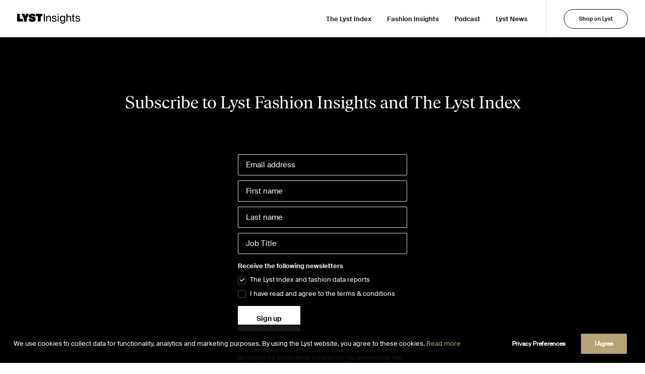

--- FILE ---
content_type: text/html; charset=UTF-8
request_url: https://www.lyst.com/data/subscribe-lyst-fashion-insights/
body_size: 30085
content:

<!DOCTYPE html>
<html class="no-touch" lang="en-US" xmlns="http://www.w3.org/1999/xhtml" data-wf-page="67a48544a71c7fcb96d54b08" data-wf-site="67a48544a71c7fcb96d54b02">
<head>
<meta http-equiv="Content-Type" content="text/html; charset=UTF-8">
<meta name="viewport" content="width=device-width, initial-scale=1">
<link rel="profile" href="http://gmpg.org/xfn/11">
<link rel="pingback" href="https://www.lyst.com/data/xmlrpc.php">
<meta name='robots' content='index, follow, max-image-preview:large, max-snippet:-1, max-video-preview:-1' />

	<!-- This site is optimized with the Yoast SEO plugin v19.6.1 - https://yoast.com/wordpress/plugins/seo/ -->
	<title>Subscribe to Lyst Fashion Insights and The Lyst Index &ndash; Lyst Insights</title>
	<meta name="description" content="From celebrity influencers to breakout micro-trends and worldwide fashion industry movements, Lyst Insights is a unique source of global and local fashion intelligence." />
	<link rel="canonical" href="https://www.lyst.com/data/subscribe-lyst-fashion-insights/" />
	<meta property="og:locale" content="en_US" />
	<meta property="og:type" content="article" />
	<meta property="og:title" content="Subscribe to Lyst Fashion Insights and The Lyst Index &ndash; Lyst Insights" />
	<meta property="og:description" content="From celebrity influencers to breakout micro-trends and worldwide fashion industry movements, Lyst Insights is a unique source of global and local fashion intelligence." />
	<meta property="og:url" content="https://www.lyst.com/data/subscribe-lyst-fashion-insights/" />
	<meta property="og:site_name" content="Lyst Insights" />
	<meta property="article:publisher" content="https://www.facebook.com/Lyst/" />
	<meta name="twitter:card" content="summary_large_image" />
	<meta name="twitter:site" content="@lyst" />
	<script type="application/ld+json" class="yoast-schema-graph">{"@context":"https://schema.org","@graph":[{"@type":"WebPage","@id":"https://www.lyst.com/data/subscribe-lyst-fashion-insights/","url":"https://www.lyst.com/data/subscribe-lyst-fashion-insights/","name":"Subscribe to Lyst Fashion Insights and The Lyst Index &ndash; Lyst Insights","isPartOf":{"@id":"https://www.lyst.com/data/#website"},"datePublished":"2023-01-30T13:45:47+00:00","dateModified":"2023-01-30T13:45:47+00:00","description":"From celebrity influencers to breakout micro-trends and worldwide fashion industry movements, Lyst Insights is a unique source of global and local fashion intelligence.","breadcrumb":{"@id":"https://www.lyst.com/data/subscribe-lyst-fashion-insights/#breadcrumb"},"inLanguage":"en-US","potentialAction":[{"@type":"ReadAction","target":["https://www.lyst.com/data/subscribe-lyst-fashion-insights/"]}]},{"@type":"BreadcrumbList","@id":"https://www.lyst.com/data/subscribe-lyst-fashion-insights/#breadcrumb","itemListElement":[{"@type":"ListItem","position":1,"name":"Home","item":"https://www.lyst.com/data/"},{"@type":"ListItem","position":2,"name":"Subscribe to Lyst Fashion Insights and The Lyst Index"}]},{"@type":"WebSite","@id":"https://www.lyst.com/data/#website","url":"https://www.lyst.com/data/","name":"Lyst Insights","description":"The industry’s trusted source for tracking fashion data trends","publisher":{"@id":"https://www.lyst.com/data/#organization"},"potentialAction":[{"@type":"SearchAction","target":{"@type":"EntryPoint","urlTemplate":"https://www.lyst.com/data/?s={search_term_string}"},"query-input":"required name=search_term_string"}],"inLanguage":"en-US"},{"@type":"Organization","@id":"https://www.lyst.com/data/#organization","name":"Lyst Insights","url":"https://www.lyst.com/data/","sameAs":["https://www.instagram.com/lyst/","https://www.linkedin.com/company/lyst/","https://www.pinterest.co.uk/Lyst/","https://www.youtube.com/c/LYST","https://www.facebook.com/Lyst/","https://twitter.com/lyst"],"logo":{"@type":"ImageObject","inLanguage":"en-US","@id":"https://www.lyst.com/data/#/schema/logo/image/","url":"https://www.lyst.com/data/wp-content/uploads/sites/3/2021/10/org-logo-insights.png","contentUrl":"https://www.lyst.com/data/wp-content/uploads/sites/3/2021/10/org-logo-insights.png","width":1438,"height":231,"caption":"Lyst Insights"},"image":{"@id":"https://www.lyst.com/data/#/schema/logo/image/"}}]}</script>
	<!-- / Yoast SEO plugin. -->


<link rel='dns-prefetch' href='//stats.wp.com' />
<link rel='dns-prefetch' href='//v0.wordpress.com' />
<link rel="alternate" type="application/rss+xml" title="Lyst Insights &raquo; Feed" href="https://www.lyst.com/data/feed/" />
<link rel="alternate" type="application/rss+xml" title="Lyst Insights &raquo; Comments Feed" href="https://www.lyst.com/data/comments/feed/" />
<style id='jetpack-sharing-buttons-style-inline-css' type='text/css'>
.jetpack-sharing-buttons__services-list{display:flex;flex-direction:row;flex-wrap:wrap;gap:0;list-style-type:none;margin:5px;padding:0}.jetpack-sharing-buttons__services-list.has-small-icon-size{font-size:12px}.jetpack-sharing-buttons__services-list.has-normal-icon-size{font-size:16px}.jetpack-sharing-buttons__services-list.has-large-icon-size{font-size:24px}.jetpack-sharing-buttons__services-list.has-huge-icon-size{font-size:36px}@media print{.jetpack-sharing-buttons__services-list{display:none!important}}.editor-styles-wrapper .wp-block-jetpack-sharing-buttons{gap:0;padding-inline-start:0}ul.jetpack-sharing-buttons__services-list.has-background{padding:1.25em 2.375em}
</style>
<style id='classic-theme-styles-inline-css' type='text/css'>
/*! This file is auto-generated */
.wp-block-button__link{color:#fff;background-color:#32373c;border-radius:9999px;box-shadow:none;text-decoration:none;padding:calc(.667em + 2px) calc(1.333em + 2px);font-size:1.125em}.wp-block-file__button{background:#32373c;color:#fff;text-decoration:none}
</style>
<link rel='stylesheet' id='contact-form-7-css' href='https://www.lyst.com/data/wp-content/plugins/contact-form-7/includes/css/styles.css?ver=5.6.4' type='text/css' media='all' />
<link rel='stylesheet' id='uncode-privacy-css' href='https://www.lyst.com/data/wp-content/plugins/uncode-privacy/assets/css/uncode-privacy-public.css?ver=2.2.1' type='text/css' media='all' />
<link rel='stylesheet' id='uncode-style-css' href='https://www.lyst.com/data/wp-content/themes/uncode/library/css/style.css?ver=9480479' type='text/css' media='all' />
<style id='uncode-style-inline-css' type='text/css'>
.style-transparent-bg { background-color:transparent; }.btn-transparent { color:#ffffff !important; background-color:transparent !important; border-color:transparent !important; }.btn-transparent:not(.btn-hover-nobg):not(.icon-animated):hover, .btn-transparent:not(.btn-hover-nobg):not(.icon-animated):focus, .btn-transparent:not(.btn-hover-nobg):not(.icon-animated):active { background-color:transparent !important; border-color:transparent !important;}.btn-transparent.btn-flat:not(.btn-hover-nobg):hover, .btn-transparent.btn-flat:not(.btn-hover-nobg):focus, .btn-transparent.btn-flat:active { background-color:transparent !important; border-color:transparent !important;}.btn-transparent:not(.btn-flat):not(.btn-hover-nobg):not(.icon-animated):not(.btn-text-skin):hover, .btn-transparent:not(.btn-flat):not(.btn-hover-nobg):not(.icon-animated):not(.btn-text-skin):focus, .btn-transparent:not(.btn-flat):not(.btn-hover-nobg):not(.icon-animated):not(.btn-text-skin):active { color:transparent !important; }.btn-transparent.btn-outline { background-color:transparent !important; border-color:transparent !important; }.btn-transparent.btn-outline:not(.btn-text-skin) { color:transparent !important; }.btn-transparent.btn-outline:not(.btn-hover-nobg):hover, .btn-transparent.btn-outline:not(.btn-hover-nobg):focus, btn-transparent.btn-outline:active { background-color:transparent !important; border-color:transparent !important; }.btn-transparent.btn-outline:not(.btn-hover-nobg):not(.btn-text-skin):not(.icon-animated):hover, .btn-transparent.btn-outline:not(.btn-hover-nobg):not(.btn-text-skin):not(.icon-animated):focus, btn-transparent.btn-outline:active { color:#ffffff !important; }.style-light .btn-transparent.btn-text-skin.btn-outline, .style-light .btn-transparent.btn-text-skin:not(.btn-outline):hover, .style-light .btn-transparent.btn-text-skin:not(.btn-outline):focus, .style-light .btn-transparent.btn-text-skin:not(.btn-outline):active { color:#000000 !important; }.style-light .btn-transparent.btn-text-skin.btn-outline:hover, .style-light .btn-transparent.btn-text-skin.btn-outline:focus, .style-light .btn-transparent.btn-text-skin.btn-outline:active { color:#ffffff !important; }.style-light .style-dark .btn-transparent.btn-text-skin.btn-outline, .style-light .style-dark .btn-transparent.btn-text-skin:not(.btn-outline):hover, .style-light .style-dark .btn-transparent.btn-text-skin:not(.btn-outline):focus, .style-light .style-dark .btn-transparent.btn-text-skin:not(.btn-outline):active { color:#ffffff !important; }.style-light .style-dark .btn-transparent.btn-text-skin.btn-outline:hover, .style-light .style-dark .btn-transparent.btn-text-skin.btn-outline:focus, .style-light .style-dark .btn-transparent.btn-text-skin.btn-outline:active { color:#000000 !important; }.text-transparent-color { color:transparent !important; fill:transparent !important; }.border-transparent-color { border-color:transparent !important; }.tmb-overlay-gradient-top .style-transparent-bg { background-color:transparent !important; }.tmb-overlay-gradient-bottom .style-transparent-bg:not(.tmb-term-evidence) { background-color:transparent !important; }.style-color-jevc-bg { background-color:#000000; }.btn-color-jevc { color:#ffffff !important; background-color:#000000 !important; border-color:#000000 !important; }.btn-color-jevc:not(.btn-hover-nobg):not(.icon-animated):hover, .btn-color-jevc:not(.btn-hover-nobg):not(.icon-animated):focus, .btn-color-jevc:not(.btn-hover-nobg):not(.icon-animated):active { background-color:transparent !important; border-color:#000000 !important;}.btn-color-jevc.btn-flat:not(.btn-hover-nobg):hover, .btn-color-jevc.btn-flat:not(.btn-hover-nobg):focus, .btn-color-jevc.btn-flat:active { background-color:#000000 !important; border-color:#000000 !important;}.btn-color-jevc:not(.btn-flat):not(.btn-hover-nobg):not(.icon-animated):not(.btn-text-skin):hover, .btn-color-jevc:not(.btn-flat):not(.btn-hover-nobg):not(.icon-animated):not(.btn-text-skin):focus, .btn-color-jevc:not(.btn-flat):not(.btn-hover-nobg):not(.icon-animated):not(.btn-text-skin):active { color:#000000 !important; }.btn-color-jevc.btn-outline { background-color:transparent !important; border-color:#000000 !important; }.btn-color-jevc.btn-outline:not(.btn-text-skin) { color:#000000 !important; }.btn-color-jevc.btn-outline:not(.btn-hover-nobg):hover, .btn-color-jevc.btn-outline:not(.btn-hover-nobg):focus, btn-color-jevc.btn-outline:active { background-color:#000000 !important; border-color:#000000 !important; }.btn-color-jevc.btn-outline:not(.btn-hover-nobg):not(.btn-text-skin):not(.icon-animated):hover, .btn-color-jevc.btn-outline:not(.btn-hover-nobg):not(.btn-text-skin):not(.icon-animated):focus, btn-color-jevc.btn-outline:active { color:#ffffff !important; }.style-light .btn-color-jevc.btn-text-skin.btn-outline, .style-light .btn-color-jevc.btn-text-skin:not(.btn-outline):hover, .style-light .btn-color-jevc.btn-text-skin:not(.btn-outline):focus, .style-light .btn-color-jevc.btn-text-skin:not(.btn-outline):active { color:#000000 !important; }.style-light .btn-color-jevc.btn-text-skin.btn-outline:hover, .style-light .btn-color-jevc.btn-text-skin.btn-outline:focus, .style-light .btn-color-jevc.btn-text-skin.btn-outline:active { color:#ffffff !important; }.style-light .style-dark .btn-color-jevc.btn-text-skin.btn-outline, .style-light .style-dark .btn-color-jevc.btn-text-skin:not(.btn-outline):hover, .style-light .style-dark .btn-color-jevc.btn-text-skin:not(.btn-outline):focus, .style-light .style-dark .btn-color-jevc.btn-text-skin:not(.btn-outline):active { color:#ffffff !important; }.style-light .style-dark .btn-color-jevc.btn-text-skin.btn-outline:hover, .style-light .style-dark .btn-color-jevc.btn-text-skin.btn-outline:focus, .style-light .style-dark .btn-color-jevc.btn-text-skin.btn-outline:active { color:#000000 !important; }.text-color-jevc-color { color:#000000 !important; fill:#000000 !important; }.border-color-jevc-color { border-color:#000000 !important; }.tmb-overlay-gradient-top .style-color-jevc-bg { background-color:transparent !important; background-image:linear-gradient(to bottom, #000000 0%, rgba(0, 0, 0, 0) 50%) !important;}.tmb-overlay-gradient-bottom .style-color-jevc-bg:not(.tmb-term-evidence) { background-color:transparent !important; background-image:linear-gradient(to top, #000000 0%, rgba(0, 0, 0, 0) 50%) !important;}.style-color-nhtu-bg { background-color:#101213; }.btn-color-nhtu { color:#ffffff !important; background-color:#101213 !important; border-color:#101213 !important; }.btn-color-nhtu:not(.btn-hover-nobg):not(.icon-animated):hover, .btn-color-nhtu:not(.btn-hover-nobg):not(.icon-animated):focus, .btn-color-nhtu:not(.btn-hover-nobg):not(.icon-animated):active { background-color:transparent !important; border-color:#101213 !important;}.btn-color-nhtu.btn-flat:not(.btn-hover-nobg):hover, .btn-color-nhtu.btn-flat:not(.btn-hover-nobg):focus, .btn-color-nhtu.btn-flat:active { background-color:#030506 !important; border-color:#030506 !important;}.btn-color-nhtu:not(.btn-flat):not(.btn-hover-nobg):not(.icon-animated):not(.btn-text-skin):hover, .btn-color-nhtu:not(.btn-flat):not(.btn-hover-nobg):not(.icon-animated):not(.btn-text-skin):focus, .btn-color-nhtu:not(.btn-flat):not(.btn-hover-nobg):not(.icon-animated):not(.btn-text-skin):active { color:#101213 !important; }.btn-color-nhtu.btn-outline { background-color:transparent !important; border-color:#101213 !important; }.btn-color-nhtu.btn-outline:not(.btn-text-skin) { color:#101213 !important; }.btn-color-nhtu.btn-outline:not(.btn-hover-nobg):hover, .btn-color-nhtu.btn-outline:not(.btn-hover-nobg):focus, btn-color-nhtu.btn-outline:active { background-color:#101213 !important; border-color:#101213 !important; }.btn-color-nhtu.btn-outline:not(.btn-hover-nobg):not(.btn-text-skin):not(.icon-animated):hover, .btn-color-nhtu.btn-outline:not(.btn-hover-nobg):not(.btn-text-skin):not(.icon-animated):focus, btn-color-nhtu.btn-outline:active { color:#ffffff !important; }.style-light .btn-color-nhtu.btn-text-skin.btn-outline, .style-light .btn-color-nhtu.btn-text-skin:not(.btn-outline):hover, .style-light .btn-color-nhtu.btn-text-skin:not(.btn-outline):focus, .style-light .btn-color-nhtu.btn-text-skin:not(.btn-outline):active { color:#000000 !important; }.style-light .btn-color-nhtu.btn-text-skin.btn-outline:hover, .style-light .btn-color-nhtu.btn-text-skin.btn-outline:focus, .style-light .btn-color-nhtu.btn-text-skin.btn-outline:active { color:#ffffff !important; }.style-light .style-dark .btn-color-nhtu.btn-text-skin.btn-outline, .style-light .style-dark .btn-color-nhtu.btn-text-skin:not(.btn-outline):hover, .style-light .style-dark .btn-color-nhtu.btn-text-skin:not(.btn-outline):focus, .style-light .style-dark .btn-color-nhtu.btn-text-skin:not(.btn-outline):active { color:#ffffff !important; }.style-light .style-dark .btn-color-nhtu.btn-text-skin.btn-outline:hover, .style-light .style-dark .btn-color-nhtu.btn-text-skin.btn-outline:focus, .style-light .style-dark .btn-color-nhtu.btn-text-skin.btn-outline:active { color:#000000 !important; }.text-color-nhtu-color { color:#101213 !important; fill:#101213 !important; }.border-color-nhtu-color { border-color:#101213 !important; }.tmb-overlay-gradient-top .style-color-nhtu-bg { background-color:transparent !important; background-image:linear-gradient(to bottom, #101213 0%, rgba(16, 18, 19, 0) 50%) !important;}.tmb-overlay-gradient-bottom .style-color-nhtu-bg:not(.tmb-term-evidence) { background-color:transparent !important; background-image:linear-gradient(to top, #101213 0%, rgba(16, 18, 19, 0) 50%) !important;}.style-color-wayh-bg { background-color:#141618; }.btn-color-wayh { color:#ffffff !important; background-color:#141618 !important; border-color:#141618 !important; }.btn-color-wayh:not(.btn-hover-nobg):not(.icon-animated):hover, .btn-color-wayh:not(.btn-hover-nobg):not(.icon-animated):focus, .btn-color-wayh:not(.btn-hover-nobg):not(.icon-animated):active { background-color:transparent !important; border-color:#141618 !important;}.btn-color-wayh.btn-flat:not(.btn-hover-nobg):hover, .btn-color-wayh.btn-flat:not(.btn-hover-nobg):focus, .btn-color-wayh.btn-flat:active { background-color:#07090b !important; border-color:#07090b !important;}.btn-color-wayh:not(.btn-flat):not(.btn-hover-nobg):not(.icon-animated):not(.btn-text-skin):hover, .btn-color-wayh:not(.btn-flat):not(.btn-hover-nobg):not(.icon-animated):not(.btn-text-skin):focus, .btn-color-wayh:not(.btn-flat):not(.btn-hover-nobg):not(.icon-animated):not(.btn-text-skin):active { color:#141618 !important; }.btn-color-wayh.btn-outline { background-color:transparent !important; border-color:#141618 !important; }.btn-color-wayh.btn-outline:not(.btn-text-skin) { color:#141618 !important; }.btn-color-wayh.btn-outline:not(.btn-hover-nobg):hover, .btn-color-wayh.btn-outline:not(.btn-hover-nobg):focus, btn-color-wayh.btn-outline:active { background-color:#141618 !important; border-color:#141618 !important; }.btn-color-wayh.btn-outline:not(.btn-hover-nobg):not(.btn-text-skin):not(.icon-animated):hover, .btn-color-wayh.btn-outline:not(.btn-hover-nobg):not(.btn-text-skin):not(.icon-animated):focus, btn-color-wayh.btn-outline:active { color:#ffffff !important; }.style-light .btn-color-wayh.btn-text-skin.btn-outline, .style-light .btn-color-wayh.btn-text-skin:not(.btn-outline):hover, .style-light .btn-color-wayh.btn-text-skin:not(.btn-outline):focus, .style-light .btn-color-wayh.btn-text-skin:not(.btn-outline):active { color:#000000 !important; }.style-light .btn-color-wayh.btn-text-skin.btn-outline:hover, .style-light .btn-color-wayh.btn-text-skin.btn-outline:focus, .style-light .btn-color-wayh.btn-text-skin.btn-outline:active { color:#ffffff !important; }.style-light .style-dark .btn-color-wayh.btn-text-skin.btn-outline, .style-light .style-dark .btn-color-wayh.btn-text-skin:not(.btn-outline):hover, .style-light .style-dark .btn-color-wayh.btn-text-skin:not(.btn-outline):focus, .style-light .style-dark .btn-color-wayh.btn-text-skin:not(.btn-outline):active { color:#ffffff !important; }.style-light .style-dark .btn-color-wayh.btn-text-skin.btn-outline:hover, .style-light .style-dark .btn-color-wayh.btn-text-skin.btn-outline:focus, .style-light .style-dark .btn-color-wayh.btn-text-skin.btn-outline:active { color:#000000 !important; }.text-color-wayh-color { color:#141618 !important; fill:#141618 !important; }.border-color-wayh-color { border-color:#141618 !important; }.tmb-overlay-gradient-top .style-color-wayh-bg { background-color:transparent !important; background-image:linear-gradient(to bottom, #141618 0%, rgba(20, 22, 24, 0) 50%) !important;}.tmb-overlay-gradient-bottom .style-color-wayh-bg:not(.tmb-term-evidence) { background-color:transparent !important; background-image:linear-gradient(to top, #141618 0%, rgba(20, 22, 24, 0) 50%) !important;}.style-color-rgdb-bg { background-color:#1b1d1f; }.btn-color-rgdb { color:#ffffff !important; background-color:#1b1d1f !important; border-color:#1b1d1f !important; }.btn-color-rgdb:not(.btn-hover-nobg):not(.icon-animated):hover, .btn-color-rgdb:not(.btn-hover-nobg):not(.icon-animated):focus, .btn-color-rgdb:not(.btn-hover-nobg):not(.icon-animated):active { background-color:transparent !important; border-color:#1b1d1f !important;}.btn-color-rgdb.btn-flat:not(.btn-hover-nobg):hover, .btn-color-rgdb.btn-flat:not(.btn-hover-nobg):focus, .btn-color-rgdb.btn-flat:active { background-color:#0e1012 !important; border-color:#0e1012 !important;}.btn-color-rgdb:not(.btn-flat):not(.btn-hover-nobg):not(.icon-animated):not(.btn-text-skin):hover, .btn-color-rgdb:not(.btn-flat):not(.btn-hover-nobg):not(.icon-animated):not(.btn-text-skin):focus, .btn-color-rgdb:not(.btn-flat):not(.btn-hover-nobg):not(.icon-animated):not(.btn-text-skin):active { color:#1b1d1f !important; }.btn-color-rgdb.btn-outline { background-color:transparent !important; border-color:#1b1d1f !important; }.btn-color-rgdb.btn-outline:not(.btn-text-skin) { color:#1b1d1f !important; }.btn-color-rgdb.btn-outline:not(.btn-hover-nobg):hover, .btn-color-rgdb.btn-outline:not(.btn-hover-nobg):focus, btn-color-rgdb.btn-outline:active { background-color:#1b1d1f !important; border-color:#1b1d1f !important; }.btn-color-rgdb.btn-outline:not(.btn-hover-nobg):not(.btn-text-skin):not(.icon-animated):hover, .btn-color-rgdb.btn-outline:not(.btn-hover-nobg):not(.btn-text-skin):not(.icon-animated):focus, btn-color-rgdb.btn-outline:active { color:#ffffff !important; }.style-light .btn-color-rgdb.btn-text-skin.btn-outline, .style-light .btn-color-rgdb.btn-text-skin:not(.btn-outline):hover, .style-light .btn-color-rgdb.btn-text-skin:not(.btn-outline):focus, .style-light .btn-color-rgdb.btn-text-skin:not(.btn-outline):active { color:#000000 !important; }.style-light .btn-color-rgdb.btn-text-skin.btn-outline:hover, .style-light .btn-color-rgdb.btn-text-skin.btn-outline:focus, .style-light .btn-color-rgdb.btn-text-skin.btn-outline:active { color:#ffffff !important; }.style-light .style-dark .btn-color-rgdb.btn-text-skin.btn-outline, .style-light .style-dark .btn-color-rgdb.btn-text-skin:not(.btn-outline):hover, .style-light .style-dark .btn-color-rgdb.btn-text-skin:not(.btn-outline):focus, .style-light .style-dark .btn-color-rgdb.btn-text-skin:not(.btn-outline):active { color:#ffffff !important; }.style-light .style-dark .btn-color-rgdb.btn-text-skin.btn-outline:hover, .style-light .style-dark .btn-color-rgdb.btn-text-skin.btn-outline:focus, .style-light .style-dark .btn-color-rgdb.btn-text-skin.btn-outline:active { color:#000000 !important; }.text-color-rgdb-color { color:#1b1d1f !important; fill:#1b1d1f !important; }.border-color-rgdb-color { border-color:#1b1d1f !important; }.tmb-overlay-gradient-top .style-color-rgdb-bg { background-color:transparent !important; background-image:linear-gradient(to bottom, #1b1d1f 0%, rgba(27, 29, 31, 0) 50%) !important;}.tmb-overlay-gradient-bottom .style-color-rgdb-bg:not(.tmb-term-evidence) { background-color:transparent !important; background-image:linear-gradient(to top, #1b1d1f 0%, rgba(27, 29, 31, 0) 50%) !important;}.style-color-prif-bg { background-color:#303133; }.btn-color-prif { color:#ffffff !important; background-color:#303133 !important; border-color:#303133 !important; }.btn-color-prif:not(.btn-hover-nobg):not(.icon-animated):hover, .btn-color-prif:not(.btn-hover-nobg):not(.icon-animated):focus, .btn-color-prif:not(.btn-hover-nobg):not(.icon-animated):active { background-color:transparent !important; border-color:#303133 !important;}.btn-color-prif.btn-flat:not(.btn-hover-nobg):hover, .btn-color-prif.btn-flat:not(.btn-hover-nobg):focus, .btn-color-prif.btn-flat:active { background-color:#232426 !important; border-color:#232426 !important;}.btn-color-prif:not(.btn-flat):not(.btn-hover-nobg):not(.icon-animated):not(.btn-text-skin):hover, .btn-color-prif:not(.btn-flat):not(.btn-hover-nobg):not(.icon-animated):not(.btn-text-skin):focus, .btn-color-prif:not(.btn-flat):not(.btn-hover-nobg):not(.icon-animated):not(.btn-text-skin):active { color:#303133 !important; }.btn-color-prif.btn-outline { background-color:transparent !important; border-color:#303133 !important; }.btn-color-prif.btn-outline:not(.btn-text-skin) { color:#303133 !important; }.btn-color-prif.btn-outline:not(.btn-hover-nobg):hover, .btn-color-prif.btn-outline:not(.btn-hover-nobg):focus, btn-color-prif.btn-outline:active { background-color:#303133 !important; border-color:#303133 !important; }.btn-color-prif.btn-outline:not(.btn-hover-nobg):not(.btn-text-skin):not(.icon-animated):hover, .btn-color-prif.btn-outline:not(.btn-hover-nobg):not(.btn-text-skin):not(.icon-animated):focus, btn-color-prif.btn-outline:active { color:#ffffff !important; }.style-light .btn-color-prif.btn-text-skin.btn-outline, .style-light .btn-color-prif.btn-text-skin:not(.btn-outline):hover, .style-light .btn-color-prif.btn-text-skin:not(.btn-outline):focus, .style-light .btn-color-prif.btn-text-skin:not(.btn-outline):active { color:#000000 !important; }.style-light .btn-color-prif.btn-text-skin.btn-outline:hover, .style-light .btn-color-prif.btn-text-skin.btn-outline:focus, .style-light .btn-color-prif.btn-text-skin.btn-outline:active { color:#ffffff !important; }.style-light .style-dark .btn-color-prif.btn-text-skin.btn-outline, .style-light .style-dark .btn-color-prif.btn-text-skin:not(.btn-outline):hover, .style-light .style-dark .btn-color-prif.btn-text-skin:not(.btn-outline):focus, .style-light .style-dark .btn-color-prif.btn-text-skin:not(.btn-outline):active { color:#ffffff !important; }.style-light .style-dark .btn-color-prif.btn-text-skin.btn-outline:hover, .style-light .style-dark .btn-color-prif.btn-text-skin.btn-outline:focus, .style-light .style-dark .btn-color-prif.btn-text-skin.btn-outline:active { color:#000000 !important; }.text-color-prif-color { color:#303133 !important; fill:#303133 !important; }.border-color-prif-color { border-color:#303133 !important; }.tmb-overlay-gradient-top .style-color-prif-bg { background-color:transparent !important; background-image:linear-gradient(to bottom, #303133 0%, rgba(48, 49, 51, 0) 50%) !important;}.tmb-overlay-gradient-bottom .style-color-prif-bg:not(.tmb-term-evidence) { background-color:transparent !important; background-image:linear-gradient(to top, #303133 0%, rgba(48, 49, 51, 0) 50%) !important;}.style-color-206436-bg { background-color:#606060; }.btn-color-206436 { color:#ffffff !important; background-color:#606060 !important; border-color:#606060 !important; }.btn-color-206436:not(.btn-hover-nobg):not(.icon-animated):hover, .btn-color-206436:not(.btn-hover-nobg):not(.icon-animated):focus, .btn-color-206436:not(.btn-hover-nobg):not(.icon-animated):active { background-color:transparent !important; border-color:#606060 !important;}.btn-color-206436.btn-flat:not(.btn-hover-nobg):hover, .btn-color-206436.btn-flat:not(.btn-hover-nobg):focus, .btn-color-206436.btn-flat:active { background-color:#535353 !important; border-color:#535353 !important;}.btn-color-206436:not(.btn-flat):not(.btn-hover-nobg):not(.icon-animated):not(.btn-text-skin):hover, .btn-color-206436:not(.btn-flat):not(.btn-hover-nobg):not(.icon-animated):not(.btn-text-skin):focus, .btn-color-206436:not(.btn-flat):not(.btn-hover-nobg):not(.icon-animated):not(.btn-text-skin):active { color:#606060 !important; }.btn-color-206436.btn-outline { background-color:transparent !important; border-color:#606060 !important; }.btn-color-206436.btn-outline:not(.btn-text-skin) { color:#606060 !important; }.btn-color-206436.btn-outline:not(.btn-hover-nobg):hover, .btn-color-206436.btn-outline:not(.btn-hover-nobg):focus, btn-color-206436.btn-outline:active { background-color:#606060 !important; border-color:#606060 !important; }.btn-color-206436.btn-outline:not(.btn-hover-nobg):not(.btn-text-skin):not(.icon-animated):hover, .btn-color-206436.btn-outline:not(.btn-hover-nobg):not(.btn-text-skin):not(.icon-animated):focus, btn-color-206436.btn-outline:active { color:#ffffff !important; }.style-light .btn-color-206436.btn-text-skin.btn-outline, .style-light .btn-color-206436.btn-text-skin:not(.btn-outline):hover, .style-light .btn-color-206436.btn-text-skin:not(.btn-outline):focus, .style-light .btn-color-206436.btn-text-skin:not(.btn-outline):active { color:#000000 !important; }.style-light .btn-color-206436.btn-text-skin.btn-outline:hover, .style-light .btn-color-206436.btn-text-skin.btn-outline:focus, .style-light .btn-color-206436.btn-text-skin.btn-outline:active { color:#ffffff !important; }.style-light .style-dark .btn-color-206436.btn-text-skin.btn-outline, .style-light .style-dark .btn-color-206436.btn-text-skin:not(.btn-outline):hover, .style-light .style-dark .btn-color-206436.btn-text-skin:not(.btn-outline):focus, .style-light .style-dark .btn-color-206436.btn-text-skin:not(.btn-outline):active { color:#ffffff !important; }.style-light .style-dark .btn-color-206436.btn-text-skin.btn-outline:hover, .style-light .style-dark .btn-color-206436.btn-text-skin.btn-outline:focus, .style-light .style-dark .btn-color-206436.btn-text-skin.btn-outline:active { color:#000000 !important; }.text-color-206436-color { color:#606060 !important; fill:#606060 !important; }.border-color-206436-color { border-color:#606060 !important; }.tmb-overlay-gradient-top .style-color-206436-bg { background-color:transparent !important; background-image:linear-gradient(to bottom, #606060 0%, rgba(96, 96, 96, 0) 50%) !important;}.tmb-overlay-gradient-bottom .style-color-206436-bg:not(.tmb-term-evidence) { background-color:transparent !important; background-image:linear-gradient(to top, #606060 0%, rgba(96, 96, 96, 0) 50%) !important;}.style-color-xsdn-bg { background-color:#ffffff; }.btn-color-xsdn { color:#ffffff !important; background-color:#ffffff !important; border-color:#ffffff !important; }.btn-color-xsdn:not(.btn-hover-nobg):not(.icon-animated):hover, .btn-color-xsdn:not(.btn-hover-nobg):not(.icon-animated):focus, .btn-color-xsdn:not(.btn-hover-nobg):not(.icon-animated):active { background-color:transparent !important; border-color:#ffffff !important;}.btn-color-xsdn.btn-flat:not(.btn-hover-nobg):hover, .btn-color-xsdn.btn-flat:not(.btn-hover-nobg):focus, .btn-color-xsdn.btn-flat:active { background-color:#f2f2f2 !important; border-color:#f2f2f2 !important;}.btn-color-xsdn:not(.btn-flat):not(.btn-hover-nobg):not(.icon-animated):not(.btn-text-skin):hover, .btn-color-xsdn:not(.btn-flat):not(.btn-hover-nobg):not(.icon-animated):not(.btn-text-skin):focus, .btn-color-xsdn:not(.btn-flat):not(.btn-hover-nobg):not(.icon-animated):not(.btn-text-skin):active { color:#ffffff !important; }.btn-color-xsdn.btn-outline { background-color:transparent !important; border-color:#ffffff !important; }.btn-color-xsdn.btn-outline:not(.btn-text-skin) { color:#ffffff !important; }.btn-color-xsdn.btn-outline:not(.btn-hover-nobg):hover, .btn-color-xsdn.btn-outline:not(.btn-hover-nobg):focus, btn-color-xsdn.btn-outline:active { background-color:#ffffff !important; border-color:#ffffff !important; }.btn-color-xsdn.btn-outline:not(.btn-hover-nobg):not(.btn-text-skin):not(.icon-animated):hover, .btn-color-xsdn.btn-outline:not(.btn-hover-nobg):not(.btn-text-skin):not(.icon-animated):focus, btn-color-xsdn.btn-outline:active { color:#ffffff !important; }.style-light .btn-color-xsdn.btn-text-skin.btn-outline, .style-light .btn-color-xsdn.btn-text-skin:not(.btn-outline):hover, .style-light .btn-color-xsdn.btn-text-skin:not(.btn-outline):focus, .style-light .btn-color-xsdn.btn-text-skin:not(.btn-outline):active { color:#000000 !important; }.style-light .btn-color-xsdn.btn-text-skin.btn-outline:hover, .style-light .btn-color-xsdn.btn-text-skin.btn-outline:focus, .style-light .btn-color-xsdn.btn-text-skin.btn-outline:active { color:#ffffff !important; }.style-light .style-dark .btn-color-xsdn.btn-text-skin.btn-outline, .style-light .style-dark .btn-color-xsdn.btn-text-skin:not(.btn-outline):hover, .style-light .style-dark .btn-color-xsdn.btn-text-skin:not(.btn-outline):focus, .style-light .style-dark .btn-color-xsdn.btn-text-skin:not(.btn-outline):active { color:#ffffff !important; }.style-light .style-dark .btn-color-xsdn.btn-text-skin.btn-outline:hover, .style-light .style-dark .btn-color-xsdn.btn-text-skin.btn-outline:focus, .style-light .style-dark .btn-color-xsdn.btn-text-skin.btn-outline:active { color:#000000 !important; }.text-color-xsdn-color { color:#ffffff !important; fill:#ffffff !important; }.border-color-xsdn-color { border-color:#ffffff !important; }.tmb-overlay-gradient-top .style-color-xsdn-bg { background-color:transparent !important; background-image:linear-gradient(to bottom, #ffffff 0%, rgba(255, 255, 255, 0) 50%) !important;}.tmb-overlay-gradient-bottom .style-color-xsdn-bg:not(.tmb-term-evidence) { background-color:transparent !important; background-image:linear-gradient(to top, #ffffff 0%, rgba(255, 255, 255, 0) 50%) !important;}.style-color-lxmt-bg { background-color:#f7f7f7; }.btn-color-lxmt { color:#ffffff !important; background-color:#f7f7f7 !important; border-color:#f7f7f7 !important; }.btn-color-lxmt:not(.btn-hover-nobg):not(.icon-animated):hover, .btn-color-lxmt:not(.btn-hover-nobg):not(.icon-animated):focus, .btn-color-lxmt:not(.btn-hover-nobg):not(.icon-animated):active { background-color:transparent !important; border-color:#f7f7f7 !important;}.btn-color-lxmt.btn-flat:not(.btn-hover-nobg):hover, .btn-color-lxmt.btn-flat:not(.btn-hover-nobg):focus, .btn-color-lxmt.btn-flat:active { background-color:#eaeaea !important; border-color:#eaeaea !important;}.btn-color-lxmt:not(.btn-flat):not(.btn-hover-nobg):not(.icon-animated):not(.btn-text-skin):hover, .btn-color-lxmt:not(.btn-flat):not(.btn-hover-nobg):not(.icon-animated):not(.btn-text-skin):focus, .btn-color-lxmt:not(.btn-flat):not(.btn-hover-nobg):not(.icon-animated):not(.btn-text-skin):active { color:#f7f7f7 !important; }.btn-color-lxmt.btn-outline { background-color:transparent !important; border-color:#f7f7f7 !important; }.btn-color-lxmt.btn-outline:not(.btn-text-skin) { color:#f7f7f7 !important; }.btn-color-lxmt.btn-outline:not(.btn-hover-nobg):hover, .btn-color-lxmt.btn-outline:not(.btn-hover-nobg):focus, btn-color-lxmt.btn-outline:active { background-color:#f7f7f7 !important; border-color:#f7f7f7 !important; }.btn-color-lxmt.btn-outline:not(.btn-hover-nobg):not(.btn-text-skin):not(.icon-animated):hover, .btn-color-lxmt.btn-outline:not(.btn-hover-nobg):not(.btn-text-skin):not(.icon-animated):focus, btn-color-lxmt.btn-outline:active { color:#ffffff !important; }.style-light .btn-color-lxmt.btn-text-skin.btn-outline, .style-light .btn-color-lxmt.btn-text-skin:not(.btn-outline):hover, .style-light .btn-color-lxmt.btn-text-skin:not(.btn-outline):focus, .style-light .btn-color-lxmt.btn-text-skin:not(.btn-outline):active { color:#000000 !important; }.style-light .btn-color-lxmt.btn-text-skin.btn-outline:hover, .style-light .btn-color-lxmt.btn-text-skin.btn-outline:focus, .style-light .btn-color-lxmt.btn-text-skin.btn-outline:active { color:#ffffff !important; }.style-light .style-dark .btn-color-lxmt.btn-text-skin.btn-outline, .style-light .style-dark .btn-color-lxmt.btn-text-skin:not(.btn-outline):hover, .style-light .style-dark .btn-color-lxmt.btn-text-skin:not(.btn-outline):focus, .style-light .style-dark .btn-color-lxmt.btn-text-skin:not(.btn-outline):active { color:#ffffff !important; }.style-light .style-dark .btn-color-lxmt.btn-text-skin.btn-outline:hover, .style-light .style-dark .btn-color-lxmt.btn-text-skin.btn-outline:focus, .style-light .style-dark .btn-color-lxmt.btn-text-skin.btn-outline:active { color:#000000 !important; }.text-color-lxmt-color { color:#f7f7f7 !important; fill:#f7f7f7 !important; }.border-color-lxmt-color { border-color:#f7f7f7 !important; }.tmb-overlay-gradient-top .style-color-lxmt-bg { background-color:transparent !important; background-image:linear-gradient(to bottom, #f7f7f7 0%, rgba(247, 247, 247, 0) 50%) !important;}.tmb-overlay-gradient-bottom .style-color-lxmt-bg:not(.tmb-term-evidence) { background-color:transparent !important; background-image:linear-gradient(to top, #f7f7f7 0%, rgba(247, 247, 247, 0) 50%) !important;}.style-color-gyho-bg { background-color:#eaeaea; }.btn-color-gyho { color:#ffffff !important; background-color:#eaeaea !important; border-color:#eaeaea !important; }.btn-color-gyho:not(.btn-hover-nobg):not(.icon-animated):hover, .btn-color-gyho:not(.btn-hover-nobg):not(.icon-animated):focus, .btn-color-gyho:not(.btn-hover-nobg):not(.icon-animated):active { background-color:transparent !important; border-color:#eaeaea !important;}.btn-color-gyho.btn-flat:not(.btn-hover-nobg):hover, .btn-color-gyho.btn-flat:not(.btn-hover-nobg):focus, .btn-color-gyho.btn-flat:active { background-color:#dddddd !important; border-color:#dddddd !important;}.btn-color-gyho:not(.btn-flat):not(.btn-hover-nobg):not(.icon-animated):not(.btn-text-skin):hover, .btn-color-gyho:not(.btn-flat):not(.btn-hover-nobg):not(.icon-animated):not(.btn-text-skin):focus, .btn-color-gyho:not(.btn-flat):not(.btn-hover-nobg):not(.icon-animated):not(.btn-text-skin):active { color:#eaeaea !important; }.btn-color-gyho.btn-outline { background-color:transparent !important; border-color:#eaeaea !important; }.btn-color-gyho.btn-outline:not(.btn-text-skin) { color:#eaeaea !important; }.btn-color-gyho.btn-outline:not(.btn-hover-nobg):hover, .btn-color-gyho.btn-outline:not(.btn-hover-nobg):focus, btn-color-gyho.btn-outline:active { background-color:#eaeaea !important; border-color:#eaeaea !important; }.btn-color-gyho.btn-outline:not(.btn-hover-nobg):not(.btn-text-skin):not(.icon-animated):hover, .btn-color-gyho.btn-outline:not(.btn-hover-nobg):not(.btn-text-skin):not(.icon-animated):focus, btn-color-gyho.btn-outline:active { color:#ffffff !important; }.style-light .btn-color-gyho.btn-text-skin.btn-outline, .style-light .btn-color-gyho.btn-text-skin:not(.btn-outline):hover, .style-light .btn-color-gyho.btn-text-skin:not(.btn-outline):focus, .style-light .btn-color-gyho.btn-text-skin:not(.btn-outline):active { color:#000000 !important; }.style-light .btn-color-gyho.btn-text-skin.btn-outline:hover, .style-light .btn-color-gyho.btn-text-skin.btn-outline:focus, .style-light .btn-color-gyho.btn-text-skin.btn-outline:active { color:#ffffff !important; }.style-light .style-dark .btn-color-gyho.btn-text-skin.btn-outline, .style-light .style-dark .btn-color-gyho.btn-text-skin:not(.btn-outline):hover, .style-light .style-dark .btn-color-gyho.btn-text-skin:not(.btn-outline):focus, .style-light .style-dark .btn-color-gyho.btn-text-skin:not(.btn-outline):active { color:#ffffff !important; }.style-light .style-dark .btn-color-gyho.btn-text-skin.btn-outline:hover, .style-light .style-dark .btn-color-gyho.btn-text-skin.btn-outline:focus, .style-light .style-dark .btn-color-gyho.btn-text-skin.btn-outline:active { color:#000000 !important; }.text-color-gyho-color { color:#eaeaea !important; fill:#eaeaea !important; }.border-color-gyho-color { border-color:#eaeaea !important; }.tmb-overlay-gradient-top .style-color-gyho-bg { background-color:transparent !important; background-image:linear-gradient(to bottom, #eaeaea 0%, rgba(234, 234, 234, 0) 50%) !important;}.tmb-overlay-gradient-bottom .style-color-gyho-bg:not(.tmb-term-evidence) { background-color:transparent !important; background-image:linear-gradient(to top, #eaeaea 0%, rgba(234, 234, 234, 0) 50%) !important;}.style-color-uydo-bg { background-color:#dddddd; }.btn-color-uydo { color:#ffffff !important; background-color:#dddddd !important; border-color:#dddddd !important; }.btn-color-uydo:not(.btn-hover-nobg):not(.icon-animated):hover, .btn-color-uydo:not(.btn-hover-nobg):not(.icon-animated):focus, .btn-color-uydo:not(.btn-hover-nobg):not(.icon-animated):active { background-color:transparent !important; border-color:#dddddd !important;}.btn-color-uydo.btn-flat:not(.btn-hover-nobg):hover, .btn-color-uydo.btn-flat:not(.btn-hover-nobg):focus, .btn-color-uydo.btn-flat:active { background-color:#d0d0d0 !important; border-color:#d0d0d0 !important;}.btn-color-uydo:not(.btn-flat):not(.btn-hover-nobg):not(.icon-animated):not(.btn-text-skin):hover, .btn-color-uydo:not(.btn-flat):not(.btn-hover-nobg):not(.icon-animated):not(.btn-text-skin):focus, .btn-color-uydo:not(.btn-flat):not(.btn-hover-nobg):not(.icon-animated):not(.btn-text-skin):active { color:#dddddd !important; }.btn-color-uydo.btn-outline { background-color:transparent !important; border-color:#dddddd !important; }.btn-color-uydo.btn-outline:not(.btn-text-skin) { color:#dddddd !important; }.btn-color-uydo.btn-outline:not(.btn-hover-nobg):hover, .btn-color-uydo.btn-outline:not(.btn-hover-nobg):focus, btn-color-uydo.btn-outline:active { background-color:#dddddd !important; border-color:#dddddd !important; }.btn-color-uydo.btn-outline:not(.btn-hover-nobg):not(.btn-text-skin):not(.icon-animated):hover, .btn-color-uydo.btn-outline:not(.btn-hover-nobg):not(.btn-text-skin):not(.icon-animated):focus, btn-color-uydo.btn-outline:active { color:#ffffff !important; }.style-light .btn-color-uydo.btn-text-skin.btn-outline, .style-light .btn-color-uydo.btn-text-skin:not(.btn-outline):hover, .style-light .btn-color-uydo.btn-text-skin:not(.btn-outline):focus, .style-light .btn-color-uydo.btn-text-skin:not(.btn-outline):active { color:#000000 !important; }.style-light .btn-color-uydo.btn-text-skin.btn-outline:hover, .style-light .btn-color-uydo.btn-text-skin.btn-outline:focus, .style-light .btn-color-uydo.btn-text-skin.btn-outline:active { color:#ffffff !important; }.style-light .style-dark .btn-color-uydo.btn-text-skin.btn-outline, .style-light .style-dark .btn-color-uydo.btn-text-skin:not(.btn-outline):hover, .style-light .style-dark .btn-color-uydo.btn-text-skin:not(.btn-outline):focus, .style-light .style-dark .btn-color-uydo.btn-text-skin:not(.btn-outline):active { color:#ffffff !important; }.style-light .style-dark .btn-color-uydo.btn-text-skin.btn-outline:hover, .style-light .style-dark .btn-color-uydo.btn-text-skin.btn-outline:focus, .style-light .style-dark .btn-color-uydo.btn-text-skin.btn-outline:active { color:#000000 !important; }.text-color-uydo-color { color:#dddddd !important; fill:#dddddd !important; }.border-color-uydo-color { border-color:#dddddd !important; }.tmb-overlay-gradient-top .style-color-uydo-bg { background-color:transparent !important; background-image:linear-gradient(to bottom, #dddddd 0%, rgba(221, 221, 221, 0) 50%) !important;}.tmb-overlay-gradient-bottom .style-color-uydo-bg:not(.tmb-term-evidence) { background-color:transparent !important; background-image:linear-gradient(to top, #dddddd 0%, rgba(221, 221, 221, 0) 50%) !important;}.style-color-wvjs-bg { background-color:#707070; }.btn-color-wvjs { color:#ffffff !important; background-color:#707070 !important; border-color:#707070 !important; }.btn-color-wvjs:not(.btn-hover-nobg):not(.icon-animated):hover, .btn-color-wvjs:not(.btn-hover-nobg):not(.icon-animated):focus, .btn-color-wvjs:not(.btn-hover-nobg):not(.icon-animated):active { background-color:transparent !important; border-color:#707070 !important;}.btn-color-wvjs.btn-flat:not(.btn-hover-nobg):hover, .btn-color-wvjs.btn-flat:not(.btn-hover-nobg):focus, .btn-color-wvjs.btn-flat:active { background-color:#636363 !important; border-color:#636363 !important;}.btn-color-wvjs:not(.btn-flat):not(.btn-hover-nobg):not(.icon-animated):not(.btn-text-skin):hover, .btn-color-wvjs:not(.btn-flat):not(.btn-hover-nobg):not(.icon-animated):not(.btn-text-skin):focus, .btn-color-wvjs:not(.btn-flat):not(.btn-hover-nobg):not(.icon-animated):not(.btn-text-skin):active { color:#707070 !important; }.btn-color-wvjs.btn-outline { background-color:transparent !important; border-color:#707070 !important; }.btn-color-wvjs.btn-outline:not(.btn-text-skin) { color:#707070 !important; }.btn-color-wvjs.btn-outline:not(.btn-hover-nobg):hover, .btn-color-wvjs.btn-outline:not(.btn-hover-nobg):focus, btn-color-wvjs.btn-outline:active { background-color:#707070 !important; border-color:#707070 !important; }.btn-color-wvjs.btn-outline:not(.btn-hover-nobg):not(.btn-text-skin):not(.icon-animated):hover, .btn-color-wvjs.btn-outline:not(.btn-hover-nobg):not(.btn-text-skin):not(.icon-animated):focus, btn-color-wvjs.btn-outline:active { color:#ffffff !important; }.style-light .btn-color-wvjs.btn-text-skin.btn-outline, .style-light .btn-color-wvjs.btn-text-skin:not(.btn-outline):hover, .style-light .btn-color-wvjs.btn-text-skin:not(.btn-outline):focus, .style-light .btn-color-wvjs.btn-text-skin:not(.btn-outline):active { color:#000000 !important; }.style-light .btn-color-wvjs.btn-text-skin.btn-outline:hover, .style-light .btn-color-wvjs.btn-text-skin.btn-outline:focus, .style-light .btn-color-wvjs.btn-text-skin.btn-outline:active { color:#ffffff !important; }.style-light .style-dark .btn-color-wvjs.btn-text-skin.btn-outline, .style-light .style-dark .btn-color-wvjs.btn-text-skin:not(.btn-outline):hover, .style-light .style-dark .btn-color-wvjs.btn-text-skin:not(.btn-outline):focus, .style-light .style-dark .btn-color-wvjs.btn-text-skin:not(.btn-outline):active { color:#ffffff !important; }.style-light .style-dark .btn-color-wvjs.btn-text-skin.btn-outline:hover, .style-light .style-dark .btn-color-wvjs.btn-text-skin.btn-outline:focus, .style-light .style-dark .btn-color-wvjs.btn-text-skin.btn-outline:active { color:#000000 !important; }.text-color-wvjs-color { color:#707070 !important; fill:#707070 !important; }.border-color-wvjs-color { border-color:#707070 !important; }.tmb-overlay-gradient-top .style-color-wvjs-bg { background-color:transparent !important; background-image:linear-gradient(to bottom, #707070 0%, rgba(112, 112, 112, 0) 50%) !important;}.tmb-overlay-gradient-bottom .style-color-wvjs-bg:not(.tmb-term-evidence) { background-color:transparent !important; background-image:linear-gradient(to top, #707070 0%, rgba(112, 112, 112, 0) 50%) !important;}.style-color-neutral1-bg { background-color:#f5f4f2; }.btn-color-neutral1 { color:#ffffff !important; background-color:#f5f4f2 !important; border-color:#f5f4f2 !important; }.btn-color-neutral1:not(.btn-hover-nobg):not(.icon-animated):hover, .btn-color-neutral1:not(.btn-hover-nobg):not(.icon-animated):focus, .btn-color-neutral1:not(.btn-hover-nobg):not(.icon-animated):active { background-color:transparent !important; border-color:#f5f4f2 !important;}.btn-color-neutral1.btn-flat:not(.btn-hover-nobg):hover, .btn-color-neutral1.btn-flat:not(.btn-hover-nobg):focus, .btn-color-neutral1.btn-flat:active { background-color:#e8e7e5 !important; border-color:#e8e7e5 !important;}.btn-color-neutral1:not(.btn-flat):not(.btn-hover-nobg):not(.icon-animated):not(.btn-text-skin):hover, .btn-color-neutral1:not(.btn-flat):not(.btn-hover-nobg):not(.icon-animated):not(.btn-text-skin):focus, .btn-color-neutral1:not(.btn-flat):not(.btn-hover-nobg):not(.icon-animated):not(.btn-text-skin):active { color:#f5f4f2 !important; }.btn-color-neutral1.btn-outline { background-color:transparent !important; border-color:#f5f4f2 !important; }.btn-color-neutral1.btn-outline:not(.btn-text-skin) { color:#f5f4f2 !important; }.btn-color-neutral1.btn-outline:not(.btn-hover-nobg):hover, .btn-color-neutral1.btn-outline:not(.btn-hover-nobg):focus, btn-color-neutral1.btn-outline:active { background-color:#f5f4f2 !important; border-color:#f5f4f2 !important; }.btn-color-neutral1.btn-outline:not(.btn-hover-nobg):not(.btn-text-skin):not(.icon-animated):hover, .btn-color-neutral1.btn-outline:not(.btn-hover-nobg):not(.btn-text-skin):not(.icon-animated):focus, btn-color-neutral1.btn-outline:active { color:#ffffff !important; }.style-light .btn-color-neutral1.btn-text-skin.btn-outline, .style-light .btn-color-neutral1.btn-text-skin:not(.btn-outline):hover, .style-light .btn-color-neutral1.btn-text-skin:not(.btn-outline):focus, .style-light .btn-color-neutral1.btn-text-skin:not(.btn-outline):active { color:#000000 !important; }.style-light .btn-color-neutral1.btn-text-skin.btn-outline:hover, .style-light .btn-color-neutral1.btn-text-skin.btn-outline:focus, .style-light .btn-color-neutral1.btn-text-skin.btn-outline:active { color:#ffffff !important; }.style-light .style-dark .btn-color-neutral1.btn-text-skin.btn-outline, .style-light .style-dark .btn-color-neutral1.btn-text-skin:not(.btn-outline):hover, .style-light .style-dark .btn-color-neutral1.btn-text-skin:not(.btn-outline):focus, .style-light .style-dark .btn-color-neutral1.btn-text-skin:not(.btn-outline):active { color:#ffffff !important; }.style-light .style-dark .btn-color-neutral1.btn-text-skin.btn-outline:hover, .style-light .style-dark .btn-color-neutral1.btn-text-skin.btn-outline:focus, .style-light .style-dark .btn-color-neutral1.btn-text-skin.btn-outline:active { color:#000000 !important; }.text-color-neutral1-color { color:#f5f4f2 !important; fill:#f5f4f2 !important; }.border-color-neutral1-color { border-color:#f5f4f2 !important; }.tmb-overlay-gradient-top .style-color-neutral1-bg { background-color:transparent !important; background-image:linear-gradient(to bottom, #f5f4f2 0%, rgba(245, 244, 242, 0) 50%) !important;}.tmb-overlay-gradient-bottom .style-color-neutral1-bg:not(.tmb-term-evidence) { background-color:transparent !important; background-image:linear-gradient(to top, #f5f4f2 0%, rgba(245, 244, 242, 0) 50%) !important;}.style-color-653466-bg { background-color:#deddd5; }.btn-color-653466 { color:#ffffff !important; background-color:#deddd5 !important; border-color:#deddd5 !important; }.btn-color-653466:not(.btn-hover-nobg):not(.icon-animated):hover, .btn-color-653466:not(.btn-hover-nobg):not(.icon-animated):focus, .btn-color-653466:not(.btn-hover-nobg):not(.icon-animated):active { background-color:transparent !important; border-color:#deddd5 !important;}.btn-color-653466.btn-flat:not(.btn-hover-nobg):hover, .btn-color-653466.btn-flat:not(.btn-hover-nobg):focus, .btn-color-653466.btn-flat:active { background-color:#d1d0c8 !important; border-color:#d1d0c8 !important;}.btn-color-653466:not(.btn-flat):not(.btn-hover-nobg):not(.icon-animated):not(.btn-text-skin):hover, .btn-color-653466:not(.btn-flat):not(.btn-hover-nobg):not(.icon-animated):not(.btn-text-skin):focus, .btn-color-653466:not(.btn-flat):not(.btn-hover-nobg):not(.icon-animated):not(.btn-text-skin):active { color:#deddd5 !important; }.btn-color-653466.btn-outline { background-color:transparent !important; border-color:#deddd5 !important; }.btn-color-653466.btn-outline:not(.btn-text-skin) { color:#deddd5 !important; }.btn-color-653466.btn-outline:not(.btn-hover-nobg):hover, .btn-color-653466.btn-outline:not(.btn-hover-nobg):focus, btn-color-653466.btn-outline:active { background-color:#deddd5 !important; border-color:#deddd5 !important; }.btn-color-653466.btn-outline:not(.btn-hover-nobg):not(.btn-text-skin):not(.icon-animated):hover, .btn-color-653466.btn-outline:not(.btn-hover-nobg):not(.btn-text-skin):not(.icon-animated):focus, btn-color-653466.btn-outline:active { color:#ffffff !important; }.style-light .btn-color-653466.btn-text-skin.btn-outline, .style-light .btn-color-653466.btn-text-skin:not(.btn-outline):hover, .style-light .btn-color-653466.btn-text-skin:not(.btn-outline):focus, .style-light .btn-color-653466.btn-text-skin:not(.btn-outline):active { color:#000000 !important; }.style-light .btn-color-653466.btn-text-skin.btn-outline:hover, .style-light .btn-color-653466.btn-text-skin.btn-outline:focus, .style-light .btn-color-653466.btn-text-skin.btn-outline:active { color:#ffffff !important; }.style-light .style-dark .btn-color-653466.btn-text-skin.btn-outline, .style-light .style-dark .btn-color-653466.btn-text-skin:not(.btn-outline):hover, .style-light .style-dark .btn-color-653466.btn-text-skin:not(.btn-outline):focus, .style-light .style-dark .btn-color-653466.btn-text-skin:not(.btn-outline):active { color:#ffffff !important; }.style-light .style-dark .btn-color-653466.btn-text-skin.btn-outline:hover, .style-light .style-dark .btn-color-653466.btn-text-skin.btn-outline:focus, .style-light .style-dark .btn-color-653466.btn-text-skin.btn-outline:active { color:#000000 !important; }.text-color-653466-color { color:#deddd5 !important; fill:#deddd5 !important; }.border-color-653466-color { border-color:#deddd5 !important; }.tmb-overlay-gradient-top .style-color-653466-bg { background-color:transparent !important; background-image:linear-gradient(to bottom, #deddd5 0%, rgba(222, 221, 213, 0) 50%) !important;}.tmb-overlay-gradient-bottom .style-color-653466-bg:not(.tmb-term-evidence) { background-color:transparent !important; background-image:linear-gradient(to top, #deddd5 0%, rgba(222, 221, 213, 0) 50%) !important;}.style-color-105657-bg { background-color:#84681e; }.btn-color-105657 { color:#ffffff !important; background-color:#84681e !important; border-color:#84681e !important; }.btn-color-105657:not(.btn-hover-nobg):not(.icon-animated):hover, .btn-color-105657:not(.btn-hover-nobg):not(.icon-animated):focus, .btn-color-105657:not(.btn-hover-nobg):not(.icon-animated):active { background-color:transparent !important; border-color:#84681e !important;}.btn-color-105657.btn-flat:not(.btn-hover-nobg):hover, .btn-color-105657.btn-flat:not(.btn-hover-nobg):focus, .btn-color-105657.btn-flat:active { background-color:#775b11 !important; border-color:#775b11 !important;}.btn-color-105657:not(.btn-flat):not(.btn-hover-nobg):not(.icon-animated):not(.btn-text-skin):hover, .btn-color-105657:not(.btn-flat):not(.btn-hover-nobg):not(.icon-animated):not(.btn-text-skin):focus, .btn-color-105657:not(.btn-flat):not(.btn-hover-nobg):not(.icon-animated):not(.btn-text-skin):active { color:#84681e !important; }.btn-color-105657.btn-outline { background-color:transparent !important; border-color:#84681e !important; }.btn-color-105657.btn-outline:not(.btn-text-skin) { color:#84681e !important; }.btn-color-105657.btn-outline:not(.btn-hover-nobg):hover, .btn-color-105657.btn-outline:not(.btn-hover-nobg):focus, btn-color-105657.btn-outline:active { background-color:#84681e !important; border-color:#84681e !important; }.btn-color-105657.btn-outline:not(.btn-hover-nobg):not(.btn-text-skin):not(.icon-animated):hover, .btn-color-105657.btn-outline:not(.btn-hover-nobg):not(.btn-text-skin):not(.icon-animated):focus, btn-color-105657.btn-outline:active { color:#ffffff !important; }.style-light .btn-color-105657.btn-text-skin.btn-outline, .style-light .btn-color-105657.btn-text-skin:not(.btn-outline):hover, .style-light .btn-color-105657.btn-text-skin:not(.btn-outline):focus, .style-light .btn-color-105657.btn-text-skin:not(.btn-outline):active { color:#000000 !important; }.style-light .btn-color-105657.btn-text-skin.btn-outline:hover, .style-light .btn-color-105657.btn-text-skin.btn-outline:focus, .style-light .btn-color-105657.btn-text-skin.btn-outline:active { color:#ffffff !important; }.style-light .style-dark .btn-color-105657.btn-text-skin.btn-outline, .style-light .style-dark .btn-color-105657.btn-text-skin:not(.btn-outline):hover, .style-light .style-dark .btn-color-105657.btn-text-skin:not(.btn-outline):focus, .style-light .style-dark .btn-color-105657.btn-text-skin:not(.btn-outline):active { color:#ffffff !important; }.style-light .style-dark .btn-color-105657.btn-text-skin.btn-outline:hover, .style-light .style-dark .btn-color-105657.btn-text-skin.btn-outline:focus, .style-light .style-dark .btn-color-105657.btn-text-skin.btn-outline:active { color:#000000 !important; }.text-color-105657-color { color:#84681e !important; fill:#84681e !important; }.border-color-105657-color { border-color:#84681e !important; }.tmb-overlay-gradient-top .style-color-105657-bg { background-color:transparent !important; background-image:linear-gradient(to bottom, #84681e 0%, rgba(132, 104, 30, 0) 50%) !important;}.tmb-overlay-gradient-bottom .style-color-105657-bg:not(.tmb-term-evidence) { background-color:transparent !important; background-image:linear-gradient(to top, #84681e 0%, rgba(132, 104, 30, 0) 50%) !important;}.style-color-241382-bg { background-color:#b5a478; }.btn-color-241382 { color:#ffffff !important; background-color:#b5a478 !important; border-color:#b5a478 !important; }.btn-color-241382:not(.btn-hover-nobg):not(.icon-animated):hover, .btn-color-241382:not(.btn-hover-nobg):not(.icon-animated):focus, .btn-color-241382:not(.btn-hover-nobg):not(.icon-animated):active { background-color:transparent !important; border-color:#b5a478 !important;}.btn-color-241382.btn-flat:not(.btn-hover-nobg):hover, .btn-color-241382.btn-flat:not(.btn-hover-nobg):focus, .btn-color-241382.btn-flat:active { background-color:#a8976b !important; border-color:#a8976b !important;}.btn-color-241382:not(.btn-flat):not(.btn-hover-nobg):not(.icon-animated):not(.btn-text-skin):hover, .btn-color-241382:not(.btn-flat):not(.btn-hover-nobg):not(.icon-animated):not(.btn-text-skin):focus, .btn-color-241382:not(.btn-flat):not(.btn-hover-nobg):not(.icon-animated):not(.btn-text-skin):active { color:#b5a478 !important; }.btn-color-241382.btn-outline { background-color:transparent !important; border-color:#b5a478 !important; }.btn-color-241382.btn-outline:not(.btn-text-skin) { color:#b5a478 !important; }.btn-color-241382.btn-outline:not(.btn-hover-nobg):hover, .btn-color-241382.btn-outline:not(.btn-hover-nobg):focus, btn-color-241382.btn-outline:active { background-color:#b5a478 !important; border-color:#b5a478 !important; }.btn-color-241382.btn-outline:not(.btn-hover-nobg):not(.btn-text-skin):not(.icon-animated):hover, .btn-color-241382.btn-outline:not(.btn-hover-nobg):not(.btn-text-skin):not(.icon-animated):focus, btn-color-241382.btn-outline:active { color:#ffffff !important; }.style-light .btn-color-241382.btn-text-skin.btn-outline, .style-light .btn-color-241382.btn-text-skin:not(.btn-outline):hover, .style-light .btn-color-241382.btn-text-skin:not(.btn-outline):focus, .style-light .btn-color-241382.btn-text-skin:not(.btn-outline):active { color:#000000 !important; }.style-light .btn-color-241382.btn-text-skin.btn-outline:hover, .style-light .btn-color-241382.btn-text-skin.btn-outline:focus, .style-light .btn-color-241382.btn-text-skin.btn-outline:active { color:#ffffff !important; }.style-light .style-dark .btn-color-241382.btn-text-skin.btn-outline, .style-light .style-dark .btn-color-241382.btn-text-skin:not(.btn-outline):hover, .style-light .style-dark .btn-color-241382.btn-text-skin:not(.btn-outline):focus, .style-light .style-dark .btn-color-241382.btn-text-skin:not(.btn-outline):active { color:#ffffff !important; }.style-light .style-dark .btn-color-241382.btn-text-skin.btn-outline:hover, .style-light .style-dark .btn-color-241382.btn-text-skin.btn-outline:focus, .style-light .style-dark .btn-color-241382.btn-text-skin.btn-outline:active { color:#000000 !important; }.text-color-241382-color { color:#b5a478 !important; fill:#b5a478 !important; }.border-color-241382-color { border-color:#b5a478 !important; }.tmb-overlay-gradient-top .style-color-241382-bg { background-color:transparent !important; background-image:linear-gradient(to bottom, #b5a478 0%, rgba(181, 164, 120, 0) 50%) !important;}.tmb-overlay-gradient-bottom .style-color-241382-bg:not(.tmb-term-evidence) { background-color:transparent !important; background-image:linear-gradient(to top, #b5a478 0%, rgba(181, 164, 120, 0) 50%) !important;}.style-color-parmaviolets-bg { background-color:#beb3f2; }.btn-color-parmaviolets { color:#ffffff !important; background-color:#beb3f2 !important; border-color:#beb3f2 !important; }.btn-color-parmaviolets:not(.btn-hover-nobg):not(.icon-animated):hover, .btn-color-parmaviolets:not(.btn-hover-nobg):not(.icon-animated):focus, .btn-color-parmaviolets:not(.btn-hover-nobg):not(.icon-animated):active { background-color:transparent !important; border-color:#beb3f2 !important;}.btn-color-parmaviolets.btn-flat:not(.btn-hover-nobg):hover, .btn-color-parmaviolets.btn-flat:not(.btn-hover-nobg):focus, .btn-color-parmaviolets.btn-flat:active { background-color:#b1a6e5 !important; border-color:#b1a6e5 !important;}.btn-color-parmaviolets:not(.btn-flat):not(.btn-hover-nobg):not(.icon-animated):not(.btn-text-skin):hover, .btn-color-parmaviolets:not(.btn-flat):not(.btn-hover-nobg):not(.icon-animated):not(.btn-text-skin):focus, .btn-color-parmaviolets:not(.btn-flat):not(.btn-hover-nobg):not(.icon-animated):not(.btn-text-skin):active { color:#beb3f2 !important; }.btn-color-parmaviolets.btn-outline { background-color:transparent !important; border-color:#beb3f2 !important; }.btn-color-parmaviolets.btn-outline:not(.btn-text-skin) { color:#beb3f2 !important; }.btn-color-parmaviolets.btn-outline:not(.btn-hover-nobg):hover, .btn-color-parmaviolets.btn-outline:not(.btn-hover-nobg):focus, btn-color-parmaviolets.btn-outline:active { background-color:#beb3f2 !important; border-color:#beb3f2 !important; }.btn-color-parmaviolets.btn-outline:not(.btn-hover-nobg):not(.btn-text-skin):not(.icon-animated):hover, .btn-color-parmaviolets.btn-outline:not(.btn-hover-nobg):not(.btn-text-skin):not(.icon-animated):focus, btn-color-parmaviolets.btn-outline:active { color:#ffffff !important; }.style-light .btn-color-parmaviolets.btn-text-skin.btn-outline, .style-light .btn-color-parmaviolets.btn-text-skin:not(.btn-outline):hover, .style-light .btn-color-parmaviolets.btn-text-skin:not(.btn-outline):focus, .style-light .btn-color-parmaviolets.btn-text-skin:not(.btn-outline):active { color:#000000 !important; }.style-light .btn-color-parmaviolets.btn-text-skin.btn-outline:hover, .style-light .btn-color-parmaviolets.btn-text-skin.btn-outline:focus, .style-light .btn-color-parmaviolets.btn-text-skin.btn-outline:active { color:#ffffff !important; }.style-light .style-dark .btn-color-parmaviolets.btn-text-skin.btn-outline, .style-light .style-dark .btn-color-parmaviolets.btn-text-skin:not(.btn-outline):hover, .style-light .style-dark .btn-color-parmaviolets.btn-text-skin:not(.btn-outline):focus, .style-light .style-dark .btn-color-parmaviolets.btn-text-skin:not(.btn-outline):active { color:#ffffff !important; }.style-light .style-dark .btn-color-parmaviolets.btn-text-skin.btn-outline:hover, .style-light .style-dark .btn-color-parmaviolets.btn-text-skin.btn-outline:focus, .style-light .style-dark .btn-color-parmaviolets.btn-text-skin.btn-outline:active { color:#000000 !important; }.text-color-parmaviolets-color { color:#beb3f2 !important; fill:#beb3f2 !important; }.border-color-parmaviolets-color { border-color:#beb3f2 !important; }.tmb-overlay-gradient-top .style-color-parmaviolets-bg { background-color:transparent !important; background-image:linear-gradient(to bottom, #beb3f2 0%, rgba(190, 179, 242, 0) 50%) !important;}.tmb-overlay-gradient-bottom .style-color-parmaviolets-bg:not(.tmb-term-evidence) { background-color:transparent !important; background-image:linear-gradient(to top, #beb3f2 0%, rgba(190, 179, 242, 0) 50%) !important;}.style-color-860721-bg { background-color:#8981af; }.btn-color-860721 { color:#ffffff !important; background-color:#8981af !important; border-color:#8981af !important; }.btn-color-860721:not(.btn-hover-nobg):not(.icon-animated):hover, .btn-color-860721:not(.btn-hover-nobg):not(.icon-animated):focus, .btn-color-860721:not(.btn-hover-nobg):not(.icon-animated):active { background-color:transparent !important; border-color:#8981af !important;}.btn-color-860721.btn-flat:not(.btn-hover-nobg):hover, .btn-color-860721.btn-flat:not(.btn-hover-nobg):focus, .btn-color-860721.btn-flat:active { background-color:#7c74a2 !important; border-color:#7c74a2 !important;}.btn-color-860721:not(.btn-flat):not(.btn-hover-nobg):not(.icon-animated):not(.btn-text-skin):hover, .btn-color-860721:not(.btn-flat):not(.btn-hover-nobg):not(.icon-animated):not(.btn-text-skin):focus, .btn-color-860721:not(.btn-flat):not(.btn-hover-nobg):not(.icon-animated):not(.btn-text-skin):active { color:#8981af !important; }.btn-color-860721.btn-outline { background-color:transparent !important; border-color:#8981af !important; }.btn-color-860721.btn-outline:not(.btn-text-skin) { color:#8981af !important; }.btn-color-860721.btn-outline:not(.btn-hover-nobg):hover, .btn-color-860721.btn-outline:not(.btn-hover-nobg):focus, btn-color-860721.btn-outline:active { background-color:#8981af !important; border-color:#8981af !important; }.btn-color-860721.btn-outline:not(.btn-hover-nobg):not(.btn-text-skin):not(.icon-animated):hover, .btn-color-860721.btn-outline:not(.btn-hover-nobg):not(.btn-text-skin):not(.icon-animated):focus, btn-color-860721.btn-outline:active { color:#ffffff !important; }.style-light .btn-color-860721.btn-text-skin.btn-outline, .style-light .btn-color-860721.btn-text-skin:not(.btn-outline):hover, .style-light .btn-color-860721.btn-text-skin:not(.btn-outline):focus, .style-light .btn-color-860721.btn-text-skin:not(.btn-outline):active { color:#000000 !important; }.style-light .btn-color-860721.btn-text-skin.btn-outline:hover, .style-light .btn-color-860721.btn-text-skin.btn-outline:focus, .style-light .btn-color-860721.btn-text-skin.btn-outline:active { color:#ffffff !important; }.style-light .style-dark .btn-color-860721.btn-text-skin.btn-outline, .style-light .style-dark .btn-color-860721.btn-text-skin:not(.btn-outline):hover, .style-light .style-dark .btn-color-860721.btn-text-skin:not(.btn-outline):focus, .style-light .style-dark .btn-color-860721.btn-text-skin:not(.btn-outline):active { color:#ffffff !important; }.style-light .style-dark .btn-color-860721.btn-text-skin.btn-outline:hover, .style-light .style-dark .btn-color-860721.btn-text-skin.btn-outline:focus, .style-light .style-dark .btn-color-860721.btn-text-skin.btn-outline:active { color:#000000 !important; }.text-color-860721-color { color:#8981af !important; fill:#8981af !important; }.border-color-860721-color { border-color:#8981af !important; }.tmb-overlay-gradient-top .style-color-860721-bg { background-color:transparent !important; background-image:linear-gradient(to bottom, #8981af 0%, rgba(137, 129, 175, 0) 50%) !important;}.tmb-overlay-gradient-bottom .style-color-860721-bg:not(.tmb-term-evidence) { background-color:transparent !important; background-image:linear-gradient(to top, #8981af 0%, rgba(137, 129, 175, 0) 50%) !important;}.style-color-hottamales-bg { background-color:#d32e2e; }.btn-color-hottamales { color:#ffffff !important; background-color:#d32e2e !important; border-color:#d32e2e !important; }.btn-color-hottamales:not(.btn-hover-nobg):not(.icon-animated):hover, .btn-color-hottamales:not(.btn-hover-nobg):not(.icon-animated):focus, .btn-color-hottamales:not(.btn-hover-nobg):not(.icon-animated):active { background-color:transparent !important; border-color:#d32e2e !important;}.btn-color-hottamales.btn-flat:not(.btn-hover-nobg):hover, .btn-color-hottamales.btn-flat:not(.btn-hover-nobg):focus, .btn-color-hottamales.btn-flat:active { background-color:#c62121 !important; border-color:#c62121 !important;}.btn-color-hottamales:not(.btn-flat):not(.btn-hover-nobg):not(.icon-animated):not(.btn-text-skin):hover, .btn-color-hottamales:not(.btn-flat):not(.btn-hover-nobg):not(.icon-animated):not(.btn-text-skin):focus, .btn-color-hottamales:not(.btn-flat):not(.btn-hover-nobg):not(.icon-animated):not(.btn-text-skin):active { color:#d32e2e !important; }.btn-color-hottamales.btn-outline { background-color:transparent !important; border-color:#d32e2e !important; }.btn-color-hottamales.btn-outline:not(.btn-text-skin) { color:#d32e2e !important; }.btn-color-hottamales.btn-outline:not(.btn-hover-nobg):hover, .btn-color-hottamales.btn-outline:not(.btn-hover-nobg):focus, btn-color-hottamales.btn-outline:active { background-color:#d32e2e !important; border-color:#d32e2e !important; }.btn-color-hottamales.btn-outline:not(.btn-hover-nobg):not(.btn-text-skin):not(.icon-animated):hover, .btn-color-hottamales.btn-outline:not(.btn-hover-nobg):not(.btn-text-skin):not(.icon-animated):focus, btn-color-hottamales.btn-outline:active { color:#ffffff !important; }.style-light .btn-color-hottamales.btn-text-skin.btn-outline, .style-light .btn-color-hottamales.btn-text-skin:not(.btn-outline):hover, .style-light .btn-color-hottamales.btn-text-skin:not(.btn-outline):focus, .style-light .btn-color-hottamales.btn-text-skin:not(.btn-outline):active { color:#000000 !important; }.style-light .btn-color-hottamales.btn-text-skin.btn-outline:hover, .style-light .btn-color-hottamales.btn-text-skin.btn-outline:focus, .style-light .btn-color-hottamales.btn-text-skin.btn-outline:active { color:#ffffff !important; }.style-light .style-dark .btn-color-hottamales.btn-text-skin.btn-outline, .style-light .style-dark .btn-color-hottamales.btn-text-skin:not(.btn-outline):hover, .style-light .style-dark .btn-color-hottamales.btn-text-skin:not(.btn-outline):focus, .style-light .style-dark .btn-color-hottamales.btn-text-skin:not(.btn-outline):active { color:#ffffff !important; }.style-light .style-dark .btn-color-hottamales.btn-text-skin.btn-outline:hover, .style-light .style-dark .btn-color-hottamales.btn-text-skin.btn-outline:focus, .style-light .style-dark .btn-color-hottamales.btn-text-skin.btn-outline:active { color:#000000 !important; }.text-color-hottamales-color { color:#d32e2e !important; fill:#d32e2e !important; }.border-color-hottamales-color { border-color:#d32e2e !important; }.tmb-overlay-gradient-top .style-color-hottamales-bg { background-color:transparent !important; background-image:linear-gradient(to bottom, #d32e2e 0%, rgba(211, 46, 46, 0) 50%) !important;}.tmb-overlay-gradient-bottom .style-color-hottamales-bg:not(.tmb-term-evidence) { background-color:transparent !important; background-image:linear-gradient(to top, #d32e2e 0%, rgba(211, 46, 46, 0) 50%) !important;}.style-accent-bg { background-color:#b5a478; }.btn-accent { color:#ffffff !important; background-color:#b5a478 !important; border-color:#b5a478 !important; }.btn-accent:not(.btn-hover-nobg):not(.icon-animated):hover, .btn-accent:not(.btn-hover-nobg):not(.icon-animated):focus, .btn-accent:not(.btn-hover-nobg):not(.icon-animated):active { background-color:transparent !important; border-color:#b5a478 !important;}.btn-accent.btn-flat:not(.btn-hover-nobg):hover, .btn-accent.btn-flat:not(.btn-hover-nobg):focus, .btn-accent.btn-flat:active { background-color:#a8976b !important; border-color:#a8976b !important;}.btn-accent:not(.btn-flat):not(.btn-hover-nobg):not(.icon-animated):not(.btn-text-skin):hover, .btn-accent:not(.btn-flat):not(.btn-hover-nobg):not(.icon-animated):not(.btn-text-skin):focus, .btn-accent:not(.btn-flat):not(.btn-hover-nobg):not(.icon-animated):not(.btn-text-skin):active { color:#b5a478 !important; }.btn-accent.btn-outline { background-color:transparent !important; border-color:#b5a478 !important; }.btn-accent.btn-outline:not(.btn-text-skin) { color:#b5a478 !important; }.btn-accent.btn-outline:not(.btn-hover-nobg):hover, .btn-accent.btn-outline:not(.btn-hover-nobg):focus, btn-accent.btn-outline:active { background-color:#b5a478 !important; border-color:#b5a478 !important; }.btn-accent.btn-outline:not(.btn-hover-nobg):not(.btn-text-skin):not(.icon-animated):hover, .btn-accent.btn-outline:not(.btn-hover-nobg):not(.btn-text-skin):not(.icon-animated):focus, btn-accent.btn-outline:active { color:#ffffff !important; }.style-light .btn-accent.btn-text-skin.btn-outline, .style-light .btn-accent.btn-text-skin:not(.btn-outline):hover, .style-light .btn-accent.btn-text-skin:not(.btn-outline):focus, .style-light .btn-accent.btn-text-skin:not(.btn-outline):active { color:#000000 !important; }.style-light .btn-accent.btn-text-skin.btn-outline:hover, .style-light .btn-accent.btn-text-skin.btn-outline:focus, .style-light .btn-accent.btn-text-skin.btn-outline:active { color:#ffffff !important; }.style-light .style-dark .btn-accent.btn-text-skin.btn-outline, .style-light .style-dark .btn-accent.btn-text-skin:not(.btn-outline):hover, .style-light .style-dark .btn-accent.btn-text-skin:not(.btn-outline):focus, .style-light .style-dark .btn-accent.btn-text-skin:not(.btn-outline):active { color:#ffffff !important; }.style-light .style-dark .btn-accent.btn-text-skin.btn-outline:hover, .style-light .style-dark .btn-accent.btn-text-skin.btn-outline:focus, .style-light .style-dark .btn-accent.btn-text-skin.btn-outline:active { color:#000000 !important; }.text-accent-color { color:#b5a478 !important; fill:#b5a478 !important; }.border-accent-color { border-color:#b5a478 !important; }.tmb-overlay-gradient-top .style-accent-bg { background-color:transparent !important; background-image:linear-gradient(to bottom, #b5a478 0%, rgba(181, 164, 120, 0) 50%) !important;}.tmb-overlay-gradient-bottom .style-accent-bg:not(.tmb-term-evidence) { background-color:transparent !important; background-image:linear-gradient(to top, #b5a478 0%, rgba(181, 164, 120, 0) 50%) !important;}.style-light-bg { background-color:#ffffff; }.border-light-bg { border-color:#ffffff; }.style-dark-bg { background-color:#141618; }.border-dark-bg { border-color:#141618; }.btn-white.btn-outline:hover, .btn-white.btn-outline:focus, .btn-white.btn-outline:active { color:#333333 !important; }.font-suisseregular { font-family:'Suisse Regular',Helvetica,sans-serif !important; }.btn-custom-typo.font-suisseregular { font-family:'Suisse Regular',Helvetica,sans-serif !important; }.font-suisseregularitalic { font-family:'Suisse RegularItalic',Helvetica,sans-serif !important; }.btn-custom-typo.font-suisseregularitalic { font-family:'Suisse RegularItalic',Helvetica,sans-serif !important; }.font-suissesemibold { font-family:'Suisse SemiBold',Helvetica,sans-serif !important; }.btn-custom-typo.font-suissesemibold { font-family:'Suisse SemiBold',Helvetica,sans-serif !important; }.font-999687 { font-family:'IvarSoft Regular',Times,serif !important; }.btn-custom-typo.font-999687 { font-family:'IvarSoft Regular',Times,serif !important; }.font-156734 { font-family:'IvarSoft Italic',Times,serif !important; }.btn-custom-typo.font-156734 { font-family:'IvarSoft Italic',Times,serif !important; }.font-397593 { font-family:'IvarSoft Bold',Times,serif !important; }.btn-custom-typo.font-397593 { font-family:'IvarSoft Bold',Times,serif !important; }.font-503055 { font-family:'Suisse Mono',Helvetica,sans-serif !important; }.btn-custom-typo.font-503055 { font-family:'Suisse Mono',Helvetica,sans-serif !important; }.fontsize-160000 { font-size:12px; }.fontsize-155944 { font-size:50px; }@media (max-width:959px) { .fontsize-155944 { font-size:33.333333333333px; }}@media (max-width:320px) { .fontsize-155944 { font-size:28px; }}.fontsize-338686 { font-size:75px; }@media (max-width:959px) { .fontsize-338686 { font-size:50px; }}@media (max-width:569px) { .fontsize-338686 { font-size:35px; }}@media (max-width:320px) { .fontsize-338686 { font-size:28px; }}.fontsize-445851 { font-size:100px; }@media (max-width:959px) { .fontsize-445851 { font-size:66.666666666667px; }}@media (max-width:569px) { .fontsize-445851 { font-size:35px; }}@media (max-width:320px) { .fontsize-445851 { font-size:28px; }}.fontsize-739966 { font-size:125px; }@media (max-width:959px) { .fontsize-739966 { font-size:83.333333333333px; }}@media (max-width:569px) { .fontsize-739966 { font-size:35px; }}@media (max-width:320px) { .fontsize-739966 { font-size:28px; }}.fontsize-160206 { font-size:150px; }@media (max-width:959px) { .fontsize-160206 { font-size:100px; }}@media (max-width:569px) { .fontsize-160206 { font-size:35px; }}@media (max-width:320px) { .fontsize-160206 { font-size:28px; }}.fontheight-524109 { line-height:1.75; }.fontheight-357766 { line-height:1.5; }.fontheight-179065 { line-height:1; }.fontheight-161249 { line-height:.85; }.fontheight-578034 { line-height:.5; }.fontspace-781688 { letter-spacing:-0.02em !important; }.fontspace-111509 { letter-spacing:-0.05em !important; }.fontspace-210350 { letter-spacing:.2em !important; }.fontspace-135905 { letter-spacing:.5em !important; }.fontspace-238483 { letter-spacing:1em !important; }.fontspace-210067 { letter-spacing:2em !important; }body,p,li,dt,dd,dl,address,label,pre,code { font-size:15px; }.text-lead, .text-lead > * { font-size:18px; }.module-text-lead,.module-text-lead > *,.module-text-lead p,.module-text-lead li,.module-text-lead dt,.module-text-lead dd,.module-text-lead dl,.module-text-lead address,.module-text-lead label,.module-text-lead small,.uncode-wc-module.text-lead pre,.module-text-lead code { font-size:18px; }@media (max-width:1499px) { .uncode-slider .text-lead > * { font-size:16px; } }@media (max-width:959px) { .uncode-slider .text-lead > * { font-size:13px; } }.text-small, .text-small > * { font-size:13px; }.module-text-small,.module-text-small > *,.module-text-small p,.module-text-small li,.module-text-small dt,.module-text-small dd,.module-text-small dl,.module-text-small address,.module-text-small label,.module-text-small small,.uncode-wc-module.text-small pre,.module-text-small code { font-size:13px; }@media (max-width:1499px) { .uncode-slider .text-small > * { font-size:11.555555555556px; } }@media (max-width:959px) { .uncode-slider .text-small > * { font-size:9.3888888888889px; } }h1:not([class*="fontsize-"]),.h1:not([class*="fontsize-"]) { font-size:35px; }h2:not([class*="fontsize-"]),.h2:not([class*="fontsize-"]) { font-size:29px; }h3:not([class*="fontsize-"]),.h3:not([class*="fontsize-"]) { font-size:24px; }h4:not([class*="fontsize-"]),.h4:not([class*="fontsize-"]) { font-size:20px; }h5:not([class*="fontsize-"]),.h5:not([class*="fontsize-"]) { font-size:17px; }h6:not([class*="fontsize-"]),.h6:not([class*="fontsize-"]) { font-size:14px; }body {font-weight:400;font-family:'Suisse Regular',Helvetica,sans-serif;}::selection {background:#b5a478;color:#ffffff !important;}::-moz-selection {background:#b5a478;color:#ffffff !important;}.font-ui-fixed,.post-info,.widget-container .widget-title,#comments .comments-title,#respond .comments-title,#comments #reply-title,#respond #reply-title,.uncode-share h6 {font-family:'Suisse Regular',Helvetica,sans-serif;font-weight:400;letter-spacing:uncode-fontspace-zero;text-transform:uppercase;font-size:14px;}.font-ui,#main-logo .text-logo,.comment-content .comment-reply-link span,.comment-content .comment-reply-link {font-family:'Suisse Regular',Helvetica,sans-serif;font-weight:400;letter-spacing:uncode-fontspace-zero;text-transform:uppercase;}.filter-menu,.grid-filters ul.menu-smart a:not(.social-menu-link),.grid-filters .mobile-toggle-trigger:not(.social-menu-link),.grid-filters .extra-filters-wrapper .menu-smart > li > a:not(.social-menu-link),.isotope-filters .uncode-woocommerce-sorting__link,.isotope-filters .uncode-woocommerce-toggle-widgetized-cb__link {font-family:'Suisse SemiBold',Helvetica,sans-serif;font-weight:400;letter-spacing:0;text-transform:uppercase;font-size:13px;}.style-light {color:#606060;}.style-dark {color:#f7f7f7;}hr.separator-break {width:90px;border-top-width:2px;}hr.separator-break.separator-accent {border-color:#b5a478 !important;}.style-dark .body-color,.style-light .style-dark .body-color {color:#f7f7f7;}.style-light .body-color,.style-dark .style-light .body-color {color:#606060;}.style-dark .body-color-light,.style-light .style-dark .body-color-light {color:#ffffff;}.style-light .body-color-light,.style-dark .style-light .body-color-light {color:#929292;}.style-dark .link,.style-light .style-dark .link,.style-dark a,.style-light .style-dark a,.style-dark input[type=checkbox]:checked:before,.style-light .style-dark input[type=checkbox]:checked:before {color:#ffffff;}.style-light .link,.style-dark .style-light .link,.style-light a,.style-dark .style-light a,.style-light input[type=checkbox]:checked:before,.style-dark .style-light input[type=checkbox]:checked:before {color:#000000;}.style-dark .link-hover,.style-light .style-dark .link-hover,.style-dark a:not(.btn-text-skin):hover,.style-light .style-dark a:not(.btn-text-skin):hover,.style-dark a:not(.btn-text-skin):focus,.style-light .style-dark a:not(.btn-text-skin):focus,.style-dark a.active,.style-light .style-dark a.active,.style-dark .tmb .t-entry-text .t-entry-title a:hover,.style-light .style-dark .tmb .t-entry-text .t-entry-title a:hover,.style-dark .tmb .t-entry-text .t-entry-title a:focus,.style-light .style-dark .tmb .t-entry-text .t-entry-title a:focus,.style-dark .tmb-content-under.tmb .t-entry p.t-entry-author a:hover span,.style-light .style-dark .tmb-content-under.tmb .t-entry p.t-entry-author a:hover span,.style-dark .tmb-content-lateral.tmb .t-entry p.t-entry-author a:hover span,.style-light .style-dark .tmb-content-lateral.tmb .t-entry p.t-entry-author a:hover span,.style-dark .tmb .t-entry p.t-entry-comments .extras a:hover i,.style-light .style-dark .tmb .t-entry p.t-entry-comments .extras a:hover i,.style-dark .tmb .t-entry p.t-entry-comments .extras a.active i,.style-light .style-dark .tmb .t-entry p.t-entry-comments .extras a.active i,.style-dark .tmb .t-entry p.t-entry-comments .extras a:focus i,.style-light .style-dark .tmb .t-entry p.t-entry-comments .extras a:focus i,.style-dark .drop-hover-accent.uncode-post-titles .tmb:hover .t-entry-title *,.style-light .style-dark .drop-hover-accent.uncode-post-titles .tmb:hover .t-entry-title *,.style-dark .tmb.tmb-table .t-inside-post-table a.t-entry-table-typography:hover,.style-light .style-dark .tmb.tmb-table .t-inside-post-table a.t-entry-table-typography:hover,.style-dark .tmb.tmb-table .t-inside-post-table .t-entry-table-typography a:hover,.style-light .style-dark .tmb.tmb-table .t-inside-post-table .t-entry-table-typography a:hover,.style-dark .tmb.tmb-table .t-inside-post-table a.t-entry-table-typography:focus,.style-light .style-dark .tmb.tmb-table .t-inside-post-table a.t-entry-table-typography:focus,.style-dark .tmb.tmb-table .t-inside-post-table .t-entry-table-typography a:focus,.style-light .style-dark .tmb.tmb-table .t-inside-post-table .t-entry-table-typography a:focus,.style-dark .widget_nav_menu li.active > a,.style-light .style-dark .widget_nav_menu li.active > a,.style-dark div[class*=sharer-].share-button label:hover,.style-light .style-dark div[class*=sharer-].share-button label:hover,.style-dark div[class*=sharer-].share-button label:focus,.style-light .style-dark div[class*=sharer-].share-button label:focus {color:#b5a478;}.style-light .link-hover,.style-dark .style-light .link-hover,.style-light a:not(.btn-text-skin):hover,.style-dark .style-light a:not(.btn-text-skin):hover,.style-light a:not(.btn-text-skin):focus,.style-dark .style-light a:not(.btn-text-skin):focus,.style-light a.active,.style-dark .style-light a.active,.style-light .tmb .t-entry-text .t-entry-title a:hover,.style-dark .style-light .tmb .t-entry-text .t-entry-title a:hover,.style-light .tmb .t-entry-text .t-entry-title a:focus,.style-dark .style-light .tmb .t-entry-text .t-entry-title a:focus,.style-light .tmb-content-under.tmb .t-entry p.t-entry-author a:hover span,.style-dark .style-light .tmb-content-under.tmb .t-entry p.t-entry-author a:hover span,.style-light .tmb-content-lateral.tmb .t-entry p.t-entry-author a:hover span,.style-dark .style-light .tmb-content-lateral.tmb .t-entry p.t-entry-author a:hover span,.style-light .tmb .t-entry p.t-entry-comments .extras a:hover i,.style-dark .style-light .tmb .t-entry p.t-entry-comments .extras a:hover i,.style-light .tmb .t-entry p.t-entry-comments .extras a.active i,.style-dark .style-light .tmb .t-entry p.t-entry-comments .extras a.active i,.style-light .tmb .t-entry p.t-entry-comments .extras a:focus i,.style-dark .style-light .tmb .t-entry p.t-entry-comments .extras a:focus i,.style-light .drop-hover-accent.uncode-post-titles .tmb:hover .t-entry-title *,.style-dark .style-light .drop-hover-accent.uncode-post-titles .tmb:hover .t-entry-title *,.style-light .tmb.tmb-table .t-inside-post-table a.t-entry-table-typography:hover,.style-dark .style-light .tmb.tmb-table .t-inside-post-table a.t-entry-table-typography:hover,.style-light .tmb.tmb-table .t-inside-post-table .t-entry-table-typography a:hover,.style-dark .style-light .tmb.tmb-table .t-inside-post-table .t-entry-table-typography a:hover,.style-light .tmb.tmb-table .t-inside-post-table a.t-entry-table-typography:focus,.style-dark .style-light .tmb.tmb-table .t-inside-post-table a.t-entry-table-typography:focus,.style-light .tmb.tmb-table .t-inside-post-table .t-entry-table-typography a:focus,.style-dark .style-light .tmb.tmb-table .t-inside-post-table .t-entry-table-typography a:focus,.style-light .widget_nav_menu li.active > a,.style-dark .style-light .widget_nav_menu li.active > a,.style-light div[class*=sharer-].share-button label:hover,.style-dark .style-light div[class*=sharer-].share-button label:hover,.style-light div[class*=sharer-].share-button label:focus,.style-dark .style-light div[class*=sharer-].share-button label:focus {color:#b5a478;}.style-dark .text-stroke,.style-light .style-dark .text-stroke {color:transparent;-webkit-text-stroke:1px #ffffff;text-stroke:1px #ffffff;}.style-light .text-stroke,.style-dark .style-light .text-stroke {color:transparent;-webkit-text-stroke:1px #000000;text-stroke:1px #000000;}.style-dark .link-bg,.style-light .style-dark .link-bg {background-color:#b5a478;}.style-light .link-bg,.style-dark .style-light .link-bg {background-color:#b5a478;}.style-dark .text-default-color,.style-light .style-dark .text-default-color {color:#ffffff;}.style-light .text-default-color,.style-dark .style-light .text-default-color {color:#000000;}.color-accent-border,blockquote {border-color:#b5a478;}.color-accent-background,mark,.mejs-controls .mejs-time-rail .mejs-time-loaded {background-color:#b5a478;}.color-accent-background-all,.btn-hover-accent span.btn-gradient-el:hover {background:#b5a478;}.color-accent-color,body.textual-accent-color .post-content > div p:not(.entry-small):not(.panel-title):not(.t-entry-member-social) a:not(.btn),body.textual-accent-color .post-content > div ul:not(.menu-smart):not(.nav-tabs):not(.pagination) a:not(.btn),body.textual-accent-color .post-content > div dt a:not(.btn),body.textual-accent-color .post-content > div dd a:not(.btn),body.textual-accent-color .post-content > div dl a:not(.btn),body.textual-accent-color .post-content > div address a:not(.btn),body.textual-accent-color .post-content > div label a:not(.btn),body.textual-accent-color .post-content > div small a:not(.btn),body.textual-accent-color .row-container .post-content p:not(.entry-small):not(.panel-title):not(.t-entry-member-social) a:not(.btn),body.textual-accent-color .row-container .post-content ul:not(.menu-smart):not(.nav-tabs):not(.pagination) a:not(.btn),body.textual-accent-color .row-container .post-content dt a:not(.btn),body.textual-accent-color .row-container .post-content dd a:not(.btn),body.textual-accent-color .row-container .post-content dl a:not(.btn),body.textual-accent-color .row-container .post-content address a:not(.btn),body.textual-accent-color .row-container .post-content label a:not(.btn),body.textual-accent-color .row-container .post-content small a:not(.btn),.btn-hover-accent:hover,.btn-gradient-underline.btn-hover-accent:hover:before,.nav-tabs > li.active > a,.panel-title.active > a,.panel-title.active > a span:after,.plan-accent.plan .plan-title > h3,.plan-accent.plan .plan-price .price,.wpcf7 .wpcf7-mail-sent-ok,.wpcf7 .wpcf7-validation-errors,.wpcf7 span.wpcf7-not-valid-tip {color:#b5a478 !important;}.color-accent-darker,body.textual-accent-color .post-content p:not(.entry-small):not(.panel-title):not(.t-entry-member-social) a:not(.btn-text-skin):hover:not(.btn),body.textual-accent-color .post-content p:not(.entry-small):not(.panel-title):not(.t-entry-member-social) a:not(.btn-text-skin):focus:not(.btn),body.textual-accent-color .post-content p:not(.entry-small):not(.panel-title):not(.t-entry-member-social) a.active:not(.btn),body.textual-accent-color .post-content ul:not(.menu-smart):not(.nav-tabs):not(.pagination) a:not(.btn-text-skin):hover:not(.btn),body.textual-accent-color .post-content ul:not(.menu-smart):not(.nav-tabs):not(.pagination) a:not(.btn-text-skin):focus:not(.btn),body.textual-accent-color .post-content ul:not(.menu-smart):not(.nav-tabs):not(.pagination) a.active:not(.btn),body.textual-accent-color .post-content dt a:not(.btn-text-skin):hover:not(.btn),body.textual-accent-color .post-content dt a:not(.btn-text-skin):focus:not(.btn),body.textual-accent-color .post-content dt a.active:not(.btn),body.textual-accent-color .post-content dd a:not(.btn-text-skin):hover:not(.btn),body.textual-accent-color .post-content dd a:not(.btn-text-skin):focus:not(.btn),body.textual-accent-color .post-content dd a.active:not(.btn),body.textual-accent-color .post-content dl a:not(.btn-text-skin):hover:not(.btn),body.textual-accent-color .post-content dl a:not(.btn-text-skin):focus:not(.btn),body.textual-accent-color .post-content dl a.active:not(.btn),body.textual-accent-color .post-content address a:not(.btn-text-skin):hover:not(.btn),body.textual-accent-color .post-content address a:not(.btn-text-skin):focus:not(.btn),body.textual-accent-color .post-content address a.active:not(.btn),body.textual-accent-color .post-content label a:not(.btn-text-skin):hover:not(.btn),body.textual-accent-color .post-content label a:not(.btn-text-skin):focus:not(.btn),body.textual-accent-color .post-content label a.active:not(.btn),body.textual-accent-color .post-content small a:not(.btn-text-skin):hover:not(.btn),body.textual-accent-color .post-content small a:not(.btn-text-skin):focus:not(.btn),body.textual-accent-color .post-content small a.active:not(.btn) {color:#9c8b5f !important;}.headings-style,h1,h2,h3,h4,h5,h6,.heading-text > p,.tmb .t-entry .t-entry-cat,.tmb .t-entry .t-entry-title,.tmb .t-entry .t-entry-table-typography,:not(.enhanced-atc).tmb-woocommerce.tmb .t-entry-visual .add-to-cart-overlay a,.vc_pie_chart .vc_pie_chart_value,ul.dwls_search_results .daves-wordpress-live-search_title .search-title {letter-spacing:0em;font-weight:400;font-family:'IvarSoft Regular',Times,serif;}.style-dark .headings-color,.style-light .style-dark .headings-color,.style-dark .detail-container .detail-label,.style-light .style-dark .detail-container .detail-label,.style-dark h1,.style-light .style-dark h1,.style-dark h2,.style-light .style-dark h2,.style-dark h3,.style-light .style-dark h3,.style-dark h4,.style-light .style-dark h4,.style-dark h5,.style-light .style-dark h5,.style-dark h6,.style-light .style-dark h6,.style-dark .heading-text > p,.style-light .style-dark .heading-text > p,.style-dark p b,.style-light .style-dark p b,.style-dark p strong,.style-light .style-dark p strong,.style-dark dl dt,.style-light .style-dark dl dt,.style-dark dl.variation dt,.style-light .style-dark dl.variation dt,.style-dark dl.variation dd,.style-light .style-dark dl.variation dd,.style-dark blockquote p,.style-light .style-dark blockquote p,.style-dark table thead,.style-light .style-dark table thead,.style-dark form p,.style-light .style-dark form p,.style-dark .panel-title > a > span:after,.style-light .style-dark .panel-title > a > span:after,.style-dark .plan .plan-price .price,.style-light .style-dark .plan .plan-price .price,.style-dark .detail-label,.style-light .style-dark .detail-label,.style-dark .header-wrapper .header-scrolldown i,.style-light .style-dark .header-wrapper .header-scrolldown i,.style-dark .header-wrapper .header-content-inner blockquote.pullquote p:first-child,.style-light .style-dark .header-wrapper .header-content-inner blockquote.pullquote p:first-child,.style-dark .header-main-container .post-info,.style-light .style-dark .header-main-container .post-info,.style-dark .header-main-container .post-info a,.style-light .style-dark .header-main-container .post-info a,.style-dark .widget-container.widget_top_rated_products li:before,.style-light .style-dark .widget-container.widget_top_rated_products li:before,.style-dark .widget-container.widget_recent_reviews li:before,.style-light .style-dark .widget-container.widget_recent_reviews li:before,.style-dark .widget-container.widget_latest_tweets_widget .tweet-text:before,.style-light .style-dark .widget-container.widget_latest_tweets_widget .tweet-text:before,.style-dark .widget-container.widget_latest_tweets .tweet-text:before,.style-light .style-dark .widget-container.widget_latest_tweets .tweet-text:before,.style-dark .comment-content .comment-author a,.style-light .style-dark .comment-content .comment-author a,.style-dark .comment-content .comment-author span,.style-light .style-dark .comment-content .comment-author span,.style-dark div[class*=sharer-].share-button label,.style-light .style-dark div[class*=sharer-].share-button label,.style-dark .share-button.share-inline .social.top li,.style-light .style-dark .share-button.share-inline .social.top li,.style-dark .vc_progress_bar .vc_progress_label,.style-light .style-dark .vc_progress_bar .vc_progress_label,.style-dark .vc_pie_chart .vc_pie_chart_value,.style-light .style-dark .vc_pie_chart .vc_pie_chart_value,.style-dark .counter,.style-light .style-dark .counter,.style-dark .counter-suffix,.style-light .style-dark .counter-suffix,.style-dark .counter-prefix,.style-light .style-dark .counter-prefix,.style-dark .countdown,.style-light .style-dark .countdown,.style-dark ul.dwls_search_results .daves-wordpress-live-search_title .search-title,.style-light .style-dark ul.dwls_search_results .daves-wordpress-live-search_title .search-title,.style-dark ul.dwls_search_results .daves-wordpress-live-search_author,.style-light .style-dark ul.dwls_search_results .daves-wordpress-live-search_author {color:#ffffff;}.style-light .headings-color,.style-dark .style-light .headings-color,.style-light .detail-container .detail-label,.style-dark .style-light .detail-container .detail-label,.style-light h1,.style-dark .style-light h1,.style-light h2,.style-dark .style-light h2,.style-light h3,.style-dark .style-light h3,.style-light h4,.style-dark .style-light h4,.style-light h5,.style-dark .style-light h5,.style-light h6,.style-dark .style-light h6,.style-light .heading-text > p,.style-dark .style-light .heading-text > p,.style-light p b,.style-dark .style-light p b,.style-light p strong,.style-dark .style-light p strong,.style-light dl dt,.style-dark .style-light dl dt,.style-light dl.variation dt,.style-dark .style-light dl.variation dt,.style-light dl.variation dd,.style-dark .style-light dl.variation dd,.style-light blockquote p,.style-dark .style-light blockquote p,.style-light table thead,.style-dark .style-light table thead,.style-light form p,.style-dark .style-light form p,.style-light .panel-title > a > span:after,.style-dark .style-light .panel-title > a > span:after,.style-light .plan .plan-price .price,.style-dark .style-light .plan .plan-price .price,.style-light .detail-label,.style-dark .style-light .detail-label,.style-light .header-wrapper .header-scrolldown i,.style-dark .style-light .header-wrapper .header-scrolldown i,.style-light .header-wrapper .header-content-inner blockquote.pullquote p:first-child,.style-dark .style-light .header-wrapper .header-content-inner blockquote.pullquote p:first-child,.style-light .header-main-container .post-info,.style-dark .style-light .header-main-container .post-info,.style-light .header-main-container .post-info a,.style-dark .style-light .header-main-container .post-info a,.style-light .widget-container.widget_top_rated_products li:before,.style-dark .style-light .widget-container.widget_top_rated_products li:before,.style-light .widget-container.widget_recent_reviews li:before,.style-dark .style-light .widget-container.widget_recent_reviews li:before,.style-light .widget-container.widget_latest_tweets_widget .tweet-text:before,.style-dark .style-light .widget-container.widget_latest_tweets_widget .tweet-text:before,.style-light .widget-container.widget_latest_tweets .tweet-text:before,.style-dark .style-light .widget-container.widget_latest_tweets .tweet-text:before,.style-light .comment-content .comment-author a,.style-dark .style-light .comment-content .comment-author a,.style-light .comment-content .comment-author span,.style-dark .style-light .comment-content .comment-author span,.style-light div[class*=sharer-].share-button label,.style-dark .style-light div[class*=sharer-].share-button label,.style-light .share-button.share-inline .social.top li,.style-dark .style-light .share-button.share-inline .social.top li,.style-light .vc_progress_bar .vc_progress_label,.style-dark .style-light .vc_progress_bar .vc_progress_label,.style-light .vc_pie_chart .vc_pie_chart_value,.style-dark .style-light .vc_pie_chart .vc_pie_chart_value,.style-light .counter,.style-dark .style-light .counter,.style-light .counter-suffix,.style-dark .style-light .counter-suffix,.style-light .counter-prefix,.style-dark .style-light .counter-prefix,.style-light .countdown,.style-dark .style-light .countdown,.style-light ul.dwls_search_results .daves-wordpress-live-search_title .search-title,.style-dark .style-light ul.dwls_search_results .daves-wordpress-live-search_title .search-title,.style-light ul.dwls_search_results .daves-wordpress-live-search_author,.style-dark .style-light ul.dwls_search_results .daves-wordpress-live-search_author {color:#000000;}.style-dark .headings-bg,.style-light .style-dark .headings-bg,.style-dark input[type=radio]:checked:before,.style-light .style-dark input[type=radio]:checked:before {background-color:#ffffff;}.style-light .headings-bg,.style-dark .style-light .headings-bg,.style-light input[type=radio]:checked:before,.style-dark .style-light input[type=radio]:checked:before {background-color:#000000;}.buttons-style,input[type="submit"]:not(.btn-custom-typo):not(.btn-inherit),input[type="reset"]:not(.btn-custom-typo):not(.btn-inherit),input[type="button"]:not(.btn-custom-typo):not(.btn-inherit),button[type="submit"]:not(.btn-custom-typo):not(.btn-inherit),.btn:not(.btn-custom-typo):not(.btn-inherit),.btn-link:not(.btn-custom-typo):not(.btn-inherit),.tab-container:not(.default-typography) .nav-tabs,.uncode-accordion:not(.default-typography) .panel-title > a > span,.enhanced-atc.tmb-woocommerce.tmb .t-entry-visual .add-to-cart-overlay a,.search_footer {font-weight:400 !important;font-family:'Suisse SemiBold',Helvetica,sans-serif !important;letter-spacing:0em;text-transform:initial;}.btn-inherit {font-family:inherit !important;letter-spacing:0em;text-transform:initial;}.btn-inherit:not([class*="font-weight-"]) {font-weight:400 !important;}.tmb-woocommerce.tmb .t-entry-visual .add-to-cart-overlay a.default-typography {font-weight:500 !important;font-family:inherit !important;letter-spacing:inherit !important;}.buttons-weight {font-weight:400 !important;}.serif-family,.post-content .post-media blockquote.pullquote p:first-child,.tmb-entry-title-serif.tmb .t-entry .t-entry-title,.tmb-entry-title-serif.tmb .t-entry .t-entry-table-typography,.isotope-system .isotope-container .tmb .regular-text .pullquote p:first-child,.isotope-system .isotope-container .tmb .fluid-object.tweet .twitter-footer span {font-family:Georgia, "Times New Roman", Times, serif;}.ui-br-w,input:focus,textarea:focus,select:focus,input[type="submit"],input[type="reset"],input[type="button"],button[type="submit"] {border-width:1px;}.style-dark .ui-br,.style-light .style-dark .ui-br,.style-dark hr,.style-light .style-dark hr,.style-dark pre,.style-light .style-dark pre,.style-dark table,.style-light .style-dark table,.style-dark table td,.style-light .style-dark table td,.style-dark table th,.style-light .style-dark table th,.style-dark input,.style-light .style-dark input,.style-dark textarea,.style-light .style-dark textarea,.style-dark select,.style-light .style-dark select,.style-dark .seldiv,.style-light .style-dark .seldiv,.style-dark .select2-choice,.style-light .style-dark .select2-choice,.style-dark .select2-selection--single,.style-light .style-dark .select2-selection--single,.style-dark fieldset,.style-light .style-dark fieldset,.style-dark .seldiv:before,.style-light .style-dark .seldiv:before,.style-dark .tab-container .nav-tabs,.style-light .style-dark .tab-container .nav-tabs,.style-dark .nav-tabs > li.active > a,.style-light .style-dark .nav-tabs > li.active > a,.style-dark .border-100 .tab-content::before,.style-light .style-dark .border-100 .tab-content::before,.style-dark .vertical-tab-menu .nav-tabs,.style-light .style-dark .vertical-tab-menu .nav-tabs,.style-dark .tab-content.vertical,.style-light .style-dark .tab-content.vertical,.style-dark .panel,.style-light .style-dark .panel,.style-dark .panel-group .panel-heading + .panel-collapse .panel-body,.style-light .style-dark .panel-group .panel-heading + .panel-collapse .panel-body,.style-dark .divider:before,.style-light .style-dark .divider:before,.style-dark .divider:after,.style-light .style-dark .divider:after,.style-dark .plan,.style-light .style-dark .plan,.style-dark .plan .plan-title,.style-light .style-dark .plan .plan-title,.style-dark .plan .item-list > li,.style-light .style-dark .plan .item-list > li,.style-dark .plan .plan-button,.style-light .style-dark .plan .plan-button,.style-dark .uncode-single-media-wrapper.img-thumbnail:not(.single-advanced),.style-light .style-dark .uncode-single-media-wrapper.img-thumbnail:not(.single-advanced),.style-dark .post-share,.style-light .style-dark .post-share,.style-dark .post-tag-share-container,.style-light .style-dark .post-tag-share-container,.style-dark .widget-container .widget-title,.style-light .style-dark .widget-container .widget-title,.style-dark .widget-container.widget_calendar #wp-calendar caption,.style-light .style-dark .widget-container.widget_calendar #wp-calendar caption,.style-dark .widget-container.widget_calendar .wp-calendar-nav,.style-light .style-dark .widget-container.widget_calendar .wp-calendar-nav,.style-dark .widget-collapse-content:after,.style-light .style-dark .widget-collapse-content:after,.style-dark #comments .comment-list .comments-list:first-child,.style-light .style-dark #comments .comment-list .comments-list:first-child,.style-dark #respond .comment-list .comments-list:first-child,.style-light .style-dark #respond .comment-list .comments-list:first-child,.style-dark #comments .comments-list .comment-content,.style-light .style-dark #comments .comments-list .comment-content,.style-dark #respond .comments-list .comment-content,.style-light .style-dark #respond .comments-list .comment-content,.style-dark ul.dwls_search_results,.style-light .style-dark ul.dwls_search_results,.style-dark ul.dwls_search_results li,.style-light .style-dark ul.dwls_search_results li,.style-dark .widget-container .tagcloud a,.style-light .style-dark .widget-container .tagcloud a {border-color:rgba(255, 255, 255, 0.25);}.style-light .ui-br,.style-dark .style-light .ui-br,.style-light hr,.style-dark .style-light hr,.style-light pre,.style-dark .style-light pre,.style-light table,.style-dark .style-light table,.style-light table td,.style-dark .style-light table td,.style-light table th,.style-dark .style-light table th,.style-light input,.style-dark .style-light input,.style-light textarea,.style-dark .style-light textarea,.style-light select,.style-dark .style-light select,.style-light .seldiv,.style-dark .style-light .seldiv,.style-light .select2-choice,.style-dark .style-light .select2-choice,.style-light .select2-selection--single,.style-dark .style-light .select2-selection--single,.style-light fieldset,.style-dark .style-light fieldset,.style-light .seldiv:before,.style-dark .style-light .seldiv:before,.style-light .tab-container .nav-tabs,.style-dark .style-light .tab-container .nav-tabs,.style-light .nav-tabs > li.active > a,.style-dark .style-light .nav-tabs > li.active > a,.style-light .border-100 .tab-content::before,.style-dark .style-light .border-100 .tab-content::before,.style-light .vertical-tab-menu .nav-tabs,.style-dark .style-light .vertical-tab-menu .nav-tabs,.style-light .tab-content.vertical,.style-dark .style-light .tab-content.vertical,.style-light .panel,.style-dark .style-light .panel,.style-light .panel-group .panel-heading + .panel-collapse .panel-body,.style-dark .style-light .panel-group .panel-heading + .panel-collapse .panel-body,.style-light .divider:before,.style-dark .style-light .divider:before,.style-light .divider:after,.style-dark .style-light .divider:after,.style-light .plan,.style-dark .style-light .plan,.style-light .plan .plan-title,.style-dark .style-light .plan .plan-title,.style-light .plan .item-list > li,.style-dark .style-light .plan .item-list > li,.style-light .plan .plan-button,.style-dark .style-light .plan .plan-button,.style-light .uncode-single-media-wrapper.img-thumbnail:not(.single-advanced),.style-dark .style-light .uncode-single-media-wrapper.img-thumbnail:not(.single-advanced),.style-light .post-share,.style-dark .style-light .post-share,.style-light .post-tag-share-container,.style-dark .style-light .post-tag-share-container,.style-light .widget-container .widget-title,.style-dark .style-light .widget-container .widget-title,.style-light .widget-container.widget_calendar #wp-calendar caption,.style-dark .style-light .widget-container.widget_calendar #wp-calendar caption,.style-light .widget-container.widget_calendar .wp-calendar-nav,.style-dark .style-light .widget-container.widget_calendar .wp-calendar-nav,.style-light .widget-collapse-content:after,.style-dark .style-light .widget-collapse-content:after,.style-light #comments .comment-list .comments-list:first-child,.style-dark .style-light #comments .comment-list .comments-list:first-child,.style-light #respond .comment-list .comments-list:first-child,.style-dark .style-light #respond .comment-list .comments-list:first-child,.style-light #comments .comments-list .comment-content,.style-dark .style-light #comments .comments-list .comment-content,.style-light #respond .comments-list .comment-content,.style-dark .style-light #respond .comments-list .comment-content,.style-light ul.dwls_search_results,.style-dark .style-light ul.dwls_search_results,.style-light ul.dwls_search_results li,.style-dark .style-light ul.dwls_search_results li,.style-light .widget-container .tagcloud a,.style-dark .style-light .widget-container .tagcloud a {border-color:#eaeaea;}.style-light input[type=radio],.style-dark .style-light input[type=radio] {border-color:#eaeaea;}.style-dark input[type=radio],.style-light .style-dark input[type=radio] {border-color:rgba(255, 255, 255, 0.5);}.ui-br-accent,.nav-tabs > li.active > a,.tabs-left > li.active > a {border-color:#b5a478 !important;}.style-dark .ui-br-break,.style-light .style-dark .ui-br-break,.style-dark hr.separator-break,.style-light .style-dark hr.separator-break {border-color:#ffffff;}.style-light .ui-br-break,.style-dark .style-light .ui-br-break,.style-light hr.separator-break,.style-dark .style-light hr.separator-break {border-color:#eaeaea;}.style-dark .ui-br-headings,.style-light .style-dark .ui-br-headings,.style-dark .header-content hr,.style-light .style-dark .header-content hr {border-color:#ffffff;}.style-light .ui-br-headings,.style-dark .style-light .ui-br-headings,.style-light .header-content hr,.style-dark .style-light .header-content hr {border-color:#000000;}.input-background .style-dark .input-underline .ui-br-underline,.input-background .input-underline .style-dark .ui-br-underline,.input-background .style-light .style-dark .input-underline .ui-br-underline,.input-background .style-light .input-underline .style-dark .ui-br-underline,.input-background .style-dark .input-underline input[type="text"],.input-background .input-underline .style-dark input[type="text"],.input-background .style-light .style-dark .input-underline input[type="text"],.input-background .style-light .input-underline .style-dark input[type="text"],.input-background .style-dark .input-underline input[type="email"],.input-background .input-underline .style-dark input[type="email"],.input-background .style-light .style-dark .input-underline input[type="email"],.input-background .style-light .input-underline .style-dark input[type="email"],.input-background .style-dark .input-underline input[type="number"],.input-background .input-underline .style-dark input[type="number"],.input-background .style-light .style-dark .input-underline input[type="number"],.input-background .style-light .input-underline .style-dark input[type="number"],.input-background .style-dark .input-underline input[type="url"],.input-background .input-underline .style-dark input[type="url"],.input-background .style-light .style-dark .input-underline input[type="url"],.input-background .style-light .input-underline .style-dark input[type="url"],.input-background .style-dark .input-underline input[type="tel"],.input-background .input-underline .style-dark input[type="tel"],.input-background .style-light .style-dark .input-underline input[type="tel"],.input-background .style-light .input-underline .style-dark input[type="tel"],.input-background .style-dark .input-underline input[type="search"],.input-background .input-underline .style-dark input[type="search"],.input-background .style-light .style-dark .input-underline input[type="search"],.input-background .style-light .input-underline .style-dark input[type="search"],.input-background .style-dark .input-underline input[type="password"],.input-background .input-underline .style-dark input[type="password"],.input-background .style-light .style-dark .input-underline input[type="password"],.input-background .style-light .input-underline .style-dark input[type="password"],.input-background .style-dark .input-underline input[type="date"],.input-background .input-underline .style-dark input[type="date"],.input-background .style-light .style-dark .input-underline input[type="date"],.input-background .style-light .input-underline .style-dark input[type="date"],.input-background .style-dark .input-underline textarea,.input-background .input-underline .style-dark textarea,.input-background .style-light .style-dark .input-underline textarea,.input-background .style-light .input-underline .style-dark textarea,.input-background .style-dark .input-underline select,.input-background .input-underline .style-dark select,.input-background .style-light .style-dark .input-underline select,.input-background .style-light .input-underline .style-dark select,.input-background .style-dark .input-underline .select2-selection--single,.input-background .input-underline .style-dark .select2-selection--single,.input-background .style-light .style-dark .input-underline .select2-selection--single,.input-background .style-light .input-underline .style-dark .select2-selection--single {border-bottom:1px solid rgba(255, 255, 255, 0.25);}.input-background .style-light .input-underline .ui-br-underline,.input-background .input-underline .style-light .ui-br-underline,.input-background .style-dark .style-light .input-underline .ui-br-underline,.input-background .style-dark .input-underline .style-light .ui-br-underline,.input-background .style-light .input-underline input[type="text"],.input-background .input-underline .style-light input[type="text"],.input-background .style-dark .style-light .input-underline input[type="text"],.input-background .style-dark .input-underline .style-light input[type="text"],.input-background .style-light .input-underline input[type="email"],.input-background .input-underline .style-light input[type="email"],.input-background .style-dark .style-light .input-underline input[type="email"],.input-background .style-dark .input-underline .style-light input[type="email"],.input-background .style-light .input-underline input[type="number"],.input-background .input-underline .style-light input[type="number"],.input-background .style-dark .style-light .input-underline input[type="number"],.input-background .style-dark .input-underline .style-light input[type="number"],.input-background .style-light .input-underline input[type="url"],.input-background .input-underline .style-light input[type="url"],.input-background .style-dark .style-light .input-underline input[type="url"],.input-background .style-dark .input-underline .style-light input[type="url"],.input-background .style-light .input-underline input[type="tel"],.input-background .input-underline .style-light input[type="tel"],.input-background .style-dark .style-light .input-underline input[type="tel"],.input-background .style-dark .input-underline .style-light input[type="tel"],.input-background .style-light .input-underline input[type="search"],.input-background .input-underline .style-light input[type="search"],.input-background .style-dark .style-light .input-underline input[type="search"],.input-background .style-dark .input-underline .style-light input[type="search"],.input-background .style-light .input-underline input[type="password"],.input-background .input-underline .style-light input[type="password"],.input-background .style-dark .style-light .input-underline input[type="password"],.input-background .style-dark .input-underline .style-light input[type="password"],.input-background .style-light .input-underline input[type="date"],.input-background .input-underline .style-light input[type="date"],.input-background .style-dark .style-light .input-underline input[type="date"],.input-background .style-dark .input-underline .style-light input[type="date"],.input-background .style-light .input-underline textarea,.input-background .input-underline .style-light textarea,.input-background .style-dark .style-light .input-underline textarea,.input-background .style-dark .input-underline .style-light textarea,.input-background .style-light .input-underline select,.input-background .input-underline .style-light select,.input-background .style-dark .style-light .input-underline select,.input-background .style-dark .input-underline .style-light select,.input-background .style-light .input-underline .select2-selection--single,.input-background .input-underline .style-light .select2-selection--single,.input-background .style-dark .style-light .input-underline .select2-selection--single,.input-background .style-dark .input-underline .style-light .select2-selection--single {border-bottom:1px solid #eaeaea;}.style-dark .ui-br-darker,.style-light .style-dark .ui-br-darker {border-color:#f7f7f7;}.style-light .ui-br-darker,.style-dark .style-light .ui-br-darker {border-color:#606060;}.style-dark .ui-bg,.style-light .style-dark .ui-bg,.style-dark code,.style-light .style-dark code,.style-dark kbd,.style-light .style-dark kbd,.style-dark pre,.style-light .style-dark pre,.style-dark samp,.style-light .style-dark samp,.style-dark input[type="submit"],.style-light .style-dark input[type="submit"],.style-dark input[type="reset"],.style-light .style-dark input[type="reset"],.style-dark input[type="button"],.style-light .style-dark input[type="button"],.style-dark button[type="submit"],.style-light .style-dark button[type="submit"],.style-dark .divider .divider-icon,.style-light .style-dark .divider .divider-icon {background-color:#191b1e;}.style-light .ui-bg,.style-dark .style-light .ui-bg,.style-light code,.style-dark .style-light code,.style-light kbd,.style-dark .style-light kbd,.style-light pre,.style-dark .style-light pre,.style-light samp,.style-dark .style-light samp,.style-light input[type="submit"],.style-dark .style-light input[type="submit"],.style-light input[type="reset"],.style-dark .style-light input[type="reset"],.style-light input[type="button"],.style-dark .style-light input[type="button"],.style-light button[type="submit"],.style-dark .style-light button[type="submit"],.style-light .divider .divider-icon,.style-dark .style-light .divider .divider-icon {background-color:#f7f7f7;}.style-dark .ui-bg-alpha,.style-light .style-dark .ui-bg-alpha,.style-dark .plan,.style-light .style-dark .plan {background-color:rgba(26, 27, 28, 0.5);}.style-light .ui-bg-alpha,.style-dark .style-light .ui-bg-alpha,.style-light .plan,.style-dark .style-light .plan {background-color:#ffffff;}.style-dark .ui-bg-alpha-pricing-tables,.style-light .style-dark .ui-bg-alpha-pricing-tables {background-color:rgba(20, 22, 24, 0.5);}.style-light .ui-bg-alpha-pricing-tables,.style-dark .style-light .ui-bg-alpha-pricing-tables {background-color:#ffffff;}.style-dark .ui-bg-alpha-progress-bar,.style-light .style-dark .ui-bg-alpha-progress-bar,.style-dark .vc_progress_bar .vc_single_bar:not(.style-override),.style-light .style-dark .vc_progress_bar .vc_single_bar:not(.style-override) {background-color:rgba(255, 255, 255, 0.2);}.style-light .ui-bg-alpha-progress-bar,.style-dark .style-light .ui-bg-alpha-progress-bar,.style-light .vc_progress_bar .vc_single_bar:not(.style-override),.style-dark .style-light .vc_progress_bar .vc_single_bar:not(.style-override) {background-color:rgba(119, 119, 119, 0.1);}.style-dark .ui-text-alpha-progress-bar,.style-light .style-dark .ui-text-alpha-progress-bar,.style-dark .vc_pie_chart_back,.style-light .style-dark .vc_pie_chart_back {color:rgba(255, 255, 255, 0.2);}.style-light .ui-text-alpha-progress-bar,.style-dark .style-light .ui-text-alpha-progress-bar,.style-light .vc_pie_chart_back,.style-dark .style-light .vc_pie_chart_back {color:rgba(119, 119, 119, 0.1);}.style-dark .ui-bg-dots,.style-light .style-dark .ui-bg-dots,.style-dark .owl-dots-outside .owl-dots .owl-dot span,.style-light .style-dark .owl-dots-outside .owl-dots .owl-dot span {background-color:rgba(247, 247, 247, 0.75);}.style-light .ui-bg-dots,.style-dark .style-light .ui-bg-dots,.style-light .owl-dots-outside .owl-dots .owl-dot span,.style-dark .style-light .owl-dots-outside .owl-dots .owl-dot span {background-color:rgba(25, 27, 30, 0.25);}.style-dark .ui-link,.style-light .style-dark .ui-link,.style-dark .nav-tabs > li > a,.style-light .style-dark .nav-tabs > li > a,.style-dark .panel-title > a,.style-light .style-dark .panel-title > a,.style-dark .widget-container a,.style-light .style-dark .widget-container a {color:#ffffff;}.style-dark .ui-link:hover,.style-light .style-dark .ui-link:hover,.style-dark .ui-link:focus,.style-light .style-dark .ui-link:focus,.style-dark .nav-tabs > li > a:hover,.style-light .style-dark .nav-tabs > li > a:hover,.style-dark .nav-tabs > li > a:focus,.style-light .style-dark .nav-tabs > li > a:focus,.style-dark .panel-title > a:hover,.style-light .style-dark .panel-title > a:hover,.style-dark .panel-title > a:focus,.style-light .style-dark .panel-title > a:focus,.style-dark .widget-container a:hover,.style-light .style-dark .widget-container a:hover,.style-dark .widget-container a:focus,.style-light .style-dark .widget-container a:focus {color:#b5a478;}.style-light .ui-link,.style-dark .style-light .ui-link,.style-light .nav-tabs > li > a,.style-dark .style-light .nav-tabs > li > a,.style-light .panel-title > a,.style-dark .style-light .panel-title > a,.style-light .widget-container a,.style-dark .style-light .widget-container a {color:#000000;}.style-light .ui-link:hover,.style-dark .style-light .ui-link:hover,.style-light .ui-link:focus,.style-dark .style-light .ui-link:focus,.style-light .nav-tabs > li > a:hover,.style-dark .style-light .nav-tabs > li > a:hover,.style-light .nav-tabs > li > a:focus,.style-dark .style-light .nav-tabs > li > a:focus,.style-light .panel-title > a:hover,.style-dark .style-light .panel-title > a:hover,.style-light .panel-title > a:focus,.style-dark .style-light .panel-title > a:focus,.style-light .widget-container a:hover,.style-dark .style-light .widget-container a:hover,.style-light .widget-container a:focus,.style-dark .style-light .widget-container a:focus {color:#b5a478;}.style-dark .ui-text,.style-light .style-dark .ui-text,.style-dark .breadcrumb,.style-light .style-dark .breadcrumb,.style-dark .post-info,.style-light .style-dark .post-info {color:rgba(247,247,247,0.65);}.style-light .ui-text,.style-dark .style-light .ui-text,.style-light .breadcrumb,.style-dark .style-light .breadcrumb,.style-light .post-info,.style-dark .style-light .post-info {color:rgba(96,96,96,0.65);}.style-dark .ui-link-text,.style-light .style-dark .ui-link-text,.style-dark .breadcrumb > li a,.style-light .style-dark .breadcrumb > li a,.style-dark .post-info a,.style-light .style-dark .post-info a {color:rgba(247,247,247,0.65);}.style-dark .ui-link-text:hover,.style-light .style-dark .ui-link-text:hover,.style-dark .ui-link-text:focus,.style-light .style-dark .ui-link-text:focus,.style-dark .breadcrumb > li a:hover,.style-light .style-dark .breadcrumb > li a:hover,.style-dark .breadcrumb > li a:focus,.style-light .style-dark .breadcrumb > li a:focus,.style-dark .post-info a:hover,.style-light .style-dark .post-info a:hover,.style-dark .post-info a:focus,.style-light .style-dark .post-info a:focus {color:#b5a478;}.style-light .ui-link-text,.style-dark .style-light .ui-link-text,.style-light .breadcrumb > li a,.style-dark .style-light .breadcrumb > li a,.style-light .post-info a,.style-dark .style-light .post-info a {color:rgba(96,96,96,0.65);}.style-light .ui-link-text:hover,.style-dark .style-light .ui-link-text:hover,.style-light .ui-link-text:focus,.style-dark .style-light .ui-link-text:focus,.style-light .breadcrumb > li a:hover,.style-dark .style-light .breadcrumb > li a:hover,.style-light .breadcrumb > li a:focus,.style-dark .style-light .breadcrumb > li a:focus,.style-light .post-info a:hover,.style-dark .style-light .post-info a:hover,.style-light .post-info a:focus,.style-dark .style-light .post-info a:focus {color:#b5a478;}.style-dark .ui-inverted,.style-light .style-dark .ui-inverted {color:#191b1e;background-color:#f7f7f7;}.style-light .ui-inverted,.style-dark .style-light .ui-inverted {color:#f7f7f7;background-color:#191b1e;}.style-dark .btn-social,.style-light .style-dark .btn-social {color:#ffffff !important;}.style-light .btn-social,.style-dark .style-light .btn-social {color:#606060 !important;}@media (min-width:960px) {.overlay.style-light-bg {background-color:rgba(255, 255, 255, 0.95) !important;}.overlay.style-dark-bg {background-color:rgba(20, 22, 24, 0.95) !important;}}.style-dark input:not([type='submit']):not([type='button']):not([type='number']):not([type='checkbox']):not([type='radio']):focus,.style-dark textarea:focus,.style-light .style-dark input:not([type='submit']):not([type='button']):not([type='number']):not([type='checkbox']):not([type='radio']):focus,.style-light .style-dark textarea:focus {border-color:#b5a478;}.style-light input:not([type='submit']):not([type='button']):not([type='number']):not([type='checkbox']):not([type='radio']):focus,.style-light textarea:focus,.style-dark .style-light input:not([type='submit']):not([type='button']):not([type='number']):not([type='checkbox']):not([type='radio']):focus,.style-dark .style-light textarea:focus {border-color:#b5a478;}.style-dark .ui-form-placeholder,.style-light .style-dark .ui-form-placeholder {color:#f7f7f7;text-transform:capitalize;}.style-light .ui-form-placeholder,.style-dark .style-light .ui-form-placeholder {color:#929292;text-transform:capitalize;}.shadow-inset-form,input,textarea,select,.seldiv,.select2-choice,.select2-selection--single {box-shadow:inset 0 2px 1px rgba(0, 0, 0, 0.025);}.style-dark .uncode-live-search input.form-xl,.style-light .style-dark .uncode-live-search input.form-xl {box-shadow:0px 0px 0px 6px rgba(0, 0, 0, 0.2);}.style-light .uncode-live-search input.form-xl,.style-dark .style-light .uncode-live-search input.form-xl {box-shadow:0px 0px 0px 6px rgba(255, 255, 255, 0.2);}.input-background .style-dark input[type="text"],.input-background .style-light .style-dark input[type="text"],.input-background .style-dark input[type="email"],.input-background .style-light .style-dark input[type="email"],.input-background .style-dark input[type="number"],.input-background .style-light .style-dark input[type="number"],.input-background .style-dark input[type="url"],.input-background .style-light .style-dark input[type="url"],.input-background .style-dark input[type="tel"],.input-background .style-light .style-dark input[type="tel"],.input-background .style-dark input[type="search"],.input-background .style-light .style-dark input[type="search"],.input-background .style-dark input[type="password"],.input-background .style-light .style-dark input[type="password"],.input-background .style-dark input[type="date"],.input-background .style-light .style-dark input[type="date"],.input-background .style-dark textarea,.input-background .style-light .style-dark textarea,.input-background .style-dark select,.input-background .style-light .style-dark select,.input-background .style-dark .select2-selection--single,.input-background .style-light .style-dark .select2-selection--single {background-color:rgba(0, 0, 0, 0.15) !important;}.input-background .style-light input[type="text"],.input-background .style-dark .style-light input[type="text"],.input-background .style-light input[type="email"],.input-background .style-dark .style-light input[type="email"],.input-background .style-light input[type="number"],.input-background .style-dark .style-light input[type="number"],.input-background .style-light input[type="url"],.input-background .style-dark .style-light input[type="url"],.input-background .style-light input[type="tel"],.input-background .style-dark .style-light input[type="tel"],.input-background .style-light input[type="search"],.input-background .style-dark .style-light input[type="search"],.input-background .style-light input[type="password"],.input-background .style-dark .style-light input[type="password"],.input-background .style-light input[type="date"],.input-background .style-dark .style-light input[type="date"],.input-background .style-light textarea,.input-background .style-dark .style-light textarea,.input-background .style-light select,.input-background .style-dark .style-light select,.input-background .style-light .select2-selection--single,.input-background .style-dark .style-light .select2-selection--single {background-color:#f7f7f7 !important;}.style-dark .input-background input[type="text"],.style-light .style-dark .input-background input[type="text"],.style-dark .input-background input[type="email"],.style-light .style-dark .input-background input[type="email"],.style-dark .input-background input[type="number"],.style-light .style-dark .input-background input[type="number"],.style-dark .input-background input[type="url"],.style-light .style-dark .input-background input[type="url"],.style-dark .input-background input[type="tel"],.style-light .style-dark .input-background input[type="tel"],.style-dark .input-background input[type="search"],.style-light .style-dark .input-background input[type="search"],.style-dark .input-background input[type="password"],.style-light .style-dark .input-background input[type="password"],.style-dark .input-background input[type="date"],.style-light .style-dark .input-background input[type="date"],.style-dark .input-background textarea,.style-light .style-dark .input-background textarea,.style-dark .input-background select,.style-light .style-dark .input-background select,.style-dark .input-background .select2-selection--single,.style-light .style-dark .input-background .select2-selection--single {background-color:rgba(0, 0, 0, 0.15) !important;}.style-light .input-background input[type="text"],.style-dark .style-light .input-background input[type="text"],.style-light .input-background input[type="email"],.style-dark .style-light .input-background input[type="email"],.style-light .input-background input[type="number"],.style-dark .style-light .input-background input[type="number"],.style-light .input-background input[type="url"],.style-dark .style-light .input-background input[type="url"],.style-light .input-background input[type="tel"],.style-dark .style-light .input-background input[type="tel"],.style-light .input-background input[type="search"],.style-dark .style-light .input-background input[type="search"],.style-light .input-background input[type="password"],.style-dark .style-light .input-background input[type="password"],.style-light .input-background input[type="date"],.style-dark .style-light .input-background input[type="date"],.style-light .input-background textarea,.style-dark .style-light .input-background textarea,.style-light .input-background select,.style-dark .style-light .input-background select,.style-light .input-background .select2-selection--single,.style-dark .style-light .input-background .select2-selection--single {background-color:#f7f7f7 !important;}.ui-transition-normal,input,button,select,textarea,.img-thumbnail {transition:color 400ms cubic-bezier(0.785, 0.135, 0.15, 0.86), background-color 400ms cubic-bezier(0.785, 0.135, 0.15, 0.86), border-color 400ms cubic-bezier(0.785, 0.135, 0.15, 0.86);}.ui-transition-slow {transition:color 600ms cubic-bezier(0.785, 0.135, 0.15, 0.86), background-color 600ms cubic-bezier(0.785, 0.135, 0.15, 0.86), border-color 600ms cubic-bezier(0.785, 0.135, 0.15, 0.86);}.ui-transition-fast,.main-wrapper a,.tmb-content-under.tmb .t-entry p.t-entry-author a:hover span,.tmb-content-lateral.tmb .t-entry p.t-entry-author a:hover span {transition:color 200ms cubic-bezier(0.785, 0.135, 0.15, 0.86), background-color 200ms cubic-bezier(0.785, 0.135, 0.15, 0.86), border-color 200ms cubic-bezier(0.785, 0.135, 0.15, 0.86);}.submenu-light ul.uncode-cart-dropdown a,.submenu-light ul.uncode-cart-dropdown span {color:#141618 !important;}.submenu-dark ul.uncode-cart-dropdown a,.submenu-dark ul.uncode-cart-dropdown span {color:#ffffff !important;}.headings-style-woo {font-size:17px;line-height:1.2;margin:27px 0 0;}.row-breadcrumb.row-breadcrumb-light .breadcrumb-title {color:rgba(96,96,96,0.65);}.row-breadcrumb.row-breadcrumb-dark .breadcrumb-title {color:rgba(247,247,247,0.65);}.row-navigation.row-navigation-light {outline-color:#eaeaea;background-color:#f7f7f7;}.row-navigation.row-navigation-light .btn-disable-hover {color:rgba(96,96,96,0.65);}.row-navigation.row-navigation-dark {outline-color:#303133;background-color:#191b1e;}.row-navigation.row-navigation-dark .btn-disable-hover {color:rgba(247,247,247,0.65);}.style-dark .wp-caption-text,.style-light .style-dark .wp-caption-text {color:#f7f7f7;}.style-light .wp-caption-text,.style-dark .style-light .wp-caption-text {color:#606060;}.btn-form-border-style,input,textarea,select,.seldiv,.select2-choice,.select2-selection--single,input[type="submit"],input[type="reset"],input[type="button"],button[type="submit"],.seldiv:before,.btn,.btn-link,.btn:not(.btn-custom-typo),.btn-link:not(.btn-custom-typo),.panel-title > a > span,.divider .divider-icon,.overlay input,.search_footer {border-width:1px;}.style-dark .icon-automatic-video .icon-automatic-video-inner-bg,.style-light .style-dark .icon-automatic-video .icon-automatic-video-inner-bg {background-color:#000000;}.style-dark .icon-automatic-video.btn-shadow .icon-automatic-video-outer-bg,.style-light .style-dark .icon-automatic-video.btn-shadow .icon-automatic-video-outer-bg {box-shadow:0 0 0 0.25em #ffffff;}.style-dark .icon-box:hover .icon-automatic-video.btn-shadow .icon-automatic-video-outer-bg,.style-light .style-dark .icon-box:hover .icon-automatic-video.btn-shadow .icon-automatic-video-outer-bg {box-shadow:0 0 0 0.5em #ffffff;}.style-light .icon-automatic-video .icon-automatic-video-inner-bg,.style-dark .style-light .icon-automatic-video .icon-automatic-video-inner-bg {background-color:#ffffff;}.style-light .icon-automatic-video.btn-shadow .icon-automatic-video-outer-bg,.style-dark .style-light .icon-automatic-video.btn-shadow .icon-automatic-video-outer-bg {box-shadow:0 0 0 0.25em #000000;}.style-light .icon-box:hover .icon-automatic-video.btn-shadow .icon-automatic-video-outer-bg,.style-dark .style-light .icon-box:hover .icon-automatic-video.btn-shadow .icon-automatic-video-outer-bg {box-shadow:0 0 0 0.5em #000000;}.style-light ::-webkit-input-placeholder,.style-dark .style-light ::-webkit-input-placeholder {color:#929292;}.style-light ::-moz-placeholder,.style-dark .style-light ::-moz-placeholder {color:#929292;}.style-light :-ms-input-placeholder,.style-dark .style-light :-ms-input-placeholder {color:#929292;}.style-light :-moz-placeholder,.style-dark .style-light :-moz-placeholder {color:#929292;}.style-light :placeholder,.style-dark .style-light :placeholder {color:#929292;}.style-light .select2-selection__placeholder,.style-dark .style-light .select2-selection__placeholder {color:#929292;}.style-dark ::-webkit-input-placeholder,.style-light .style-dark ::-webkit-input-placeholder {color:#f7f7f7;}.style-dark ::-moz-placeholder,.style-light .style-dark ::-moz-placeholder {color:#f7f7f7;}.style-dark :-ms-input-placeholder,.style-light .style-dark :-ms-input-placeholder {color:#f7f7f7;}.style-dark :-moz-placeholder,.style-light .style-dark :-moz-placeholder {color:#f7f7f7;}.style-dark :placeholder,.style-light .style-dark :placeholder {color:#f7f7f7;}.style-dark .select2-selection__placeholder,.style-light .style-dark .select2-selection__placeholder {color:#f7f7f7;}.uncode-noconsent-gdpr-text {font-weight:400;font-family:'Suisse Regular',Helvetica,sans-serif;}.lg-dropdown {font-family:'Suisse Regular',Helvetica,sans-serif;}@media (min-width:960px) {#uncode-custom-cursor.basic-style span:first-child,#uncode-custom-cursor-pilot.basic-style span:first-child,#uncode-custom-cursor.async-style span:first-child,#uncode-custom-cursor-pilot.async-style span:first-child {background-color:#000000;}body:not(.disable-hover) [data-cursor="pointer"]#uncode-custom-cursor.basic-style span:first-child,body:not(.disable-hover) [data-cursor="pointer"]#uncode-custom-cursor-pilot.basic-style span:first-child,body:not(.disable-hover) [data-cursor="pointer"]#uncode-custom-cursor.async-style span:first-child,body:not(.disable-hover) [data-cursor="pointer"]#uncode-custom-cursor-pilot.async-style span:first-child {background-color:#b5a478;}#uncode-custom-cursor.accent-style span:first-child,#uncode-custom-cursor-pilot.accent-style span:first-child {background-color:#b5a478;}#uncode-custom-cursor.diff-style span:first-child,#uncode-custom-cursor-pilot.diff-style span:first-child {background-color:#ffffff;}body:not(.disable-hover) [data-cursor^="icon-"]#uncode-custom-cursor span:first-child {background-color:#000000;}body:not(.disable-hover) [data-cursor^="icon-"]#uncode-custom-cursor::after {color:#ffffff;}body:not(.disable-hover) [data-cursor="icon-light"]#uncode-custom-cursor span:first-child {background-color:#ffffff;box-shadow:0px 0px 30px rgba(0, 0, 0, 0.075);}body:not(.disable-hover) [data-cursor="icon-light"]#uncode-custom-cursor::after {color:#000000;}body:not(.disable-hover) [data-cursor="icon-accent"]#uncode-custom-cursor span:first-child {background-color:#b5a478;}body:not(.disable-hover) [data-cursor="icon-accent"]#uncode-custom-cursor::after {color:#ffffff;}body:not(.disable-hover) [data-cursor="icon-diff"]#uncode-custom-cursor span:first-child {background-color:#ffffff;}#uncode-custom-cursor-pilot.async-style > span:first-child {background-color:#b5a478;}}input[type="submit"],input[type="reset"],input[type="button"],button[type="submit"] {font-size:14px;padding:15px 36px;}.btn,.btn-link {font-size:14px;}.btn {padding:15px 36px !important;}.btn-link {padding:0 !important;}.btn-sm {font-size:11px !important;;padding:12px 29px !important;}.btn-lg {font-size:17px !important;;padding:18px 44px !important;}.btn-xl {font-size:21px !important;;padding:23px 55px !important;}.widget-container button,.widget-container .btn {padding:5px 17px !important;}.btn-dark {color:#ffffff !important;background-color:#000000 !important;border-color:#000000 !important;}.btn-dark:not(.btn-hover-nobg):not(.icon-animated):hover,.btn-dark.active {color:#000000 !important;background-color:transparent !important;border-color:#000000 !important;}.btn-dark.btn-outline {color:#000000 !important;background-color:transparent !important;border-color:#000000 !important;}.btn-dark.btn-outline:not(.icon-animated):not(.icon-automatic-video):hover,.btn-dark.btn-outline:not(.icon-animated):not(.icon-automatic-video).active {color:#ffffff !important;background-color:#000000 !important;border-color:#000000 !important;}.btn-dark.btn-flat:hover {color:#ffffff !important;background-color:#000000 !important;border-color:#000000 !important;}.btn-light {color:#000000 !important;background-color:#ffffff !important;border-color:#ffffff !important;}.btn-light:not(.btn-hover-nobg):not(.icon-animated):hover,.btn-light.active {color:#ffffff !important;background-color:transparent !important;border-color:#ffffff !important;}.btn-light.btn-outline {color:#ffffff !important;background-color:transparent !important;border-color:#ffffff !important;}.btn-light.btn-outline:not(.icon-animated):not(.icon-automatic-video):hover,.btn-light.btn-outline:not(.icon-animated):not(.icon-automatic-video).active {color:#000000 !important;background-color:#ffffff !important;border-color:#ffffff !important;}.btn-light.btn-flat:hover {color:#000000 !important;background-color:#f2f2f2 !important;border-color:#f2f2f2 !important;}.btn-success {color:#ffffff !important;background-color:#28de72 !important;border-color:#28de72 !important;}.btn-success:not(.btn-hover-nobg):not(.icon-animated):hover,.btn-success.active {color:#28de72 !important;background-color:transparent !important;border-color:#28de72 !important;}.btn-success.btn-outline {color:#28de72 !important;background-color:transparent !important;border-color:#28de72 !important;}.btn-success.btn-outline:not(.icon-animated):not(.icon-automatic-video):hover,.btn-success.btn-outline:not(.icon-animated):not(.icon-automatic-video).active {color:#ffffff !important;background-color:#28de72 !important;border-color:#28de72 !important;}.btn-info {color:#ffffff !important;background-color:#b5a478 !important;border-color:#b5a478 !important;}.btn-info:not(.btn-hover-nobg):not(.icon-animated):hover,.btn-info.active {color:#b5a478 !important;background-color:transparent !important;border-color:#b5a478 !important;}.btn-info.btn-outline {color:#b5a478 !important;background-color:transparent !important;border-color:#b5a478 !important;}.btn-info.btn-outline:not(.icon-animated):not(.icon-automatic-video):hover,.btn-info.btn-outline:not(.icon-animated):not(.icon-automatic-video).active {color:#ffffff !important;background-color:#b5a478 !important;border-color:#b5a478 !important;}.btn-warning {color:#ffffff !important;background-color:#ffc42e !important;border-color:#ffc42e !important;}.btn-warning:not(.btn-hover-nobg):not(.icon-animated):hover,.btn-warning.active {color:#ffc42e !important;background-color:transparent !important;border-color:#ffc42e !important;}.btn-warning.btn-outline {color:#ffc42e !important;background-color:transparent !important;border-color:#ffc42e !important;}.btn-warning.btn-outline:not(.icon-animated):not(.icon-automatic-video):hover,.btn-warning.btn-outline:not(.icon-animated):not(.icon-automatic-video).active {color:#ffffff !important;background-color:#ffc42e !important;border-color:#ffc42e !important;}.btn-danger {color:#ffffff !important;background-color:#ff3100 !important;border-color:#ff3100 !important;}.btn-danger:not(.btn-hover-nobg):not(.icon-animated):hover,.btn-danger.active {color:#ff3100 !important;background-color:transparent !important;border-color:#ff3100 !important;}.btn-danger.btn-outline {color:#ff3100 !important;background-color:transparent !important;border-color:#ff3100 !important;}.btn-danger.btn-outline:not(.icon-animated):not(.icon-automatic-video):hover,.btn-danger.btn-outline:not(.icon-animated):not(.icon-automatic-video).active {color:#ffffff !important;background-color:#ff3100 !important;border-color:#ff3100 !important;}.style-light .btn-default,.style-dark .style-light .btn-default,.tmb-light .t-entry-text .btn-default,.style-dark .tmb-light .t-entry-text .btn-default,.tmb-dark .t-overlay-inner .btn-default {color:#ffffff !important;background-color:#000000 !important;border-color:#000000 !important;}.style-light .btn-default:not(.btn-hover-nobg):not(.icon-animated):not(.btn-flat):hover,.style-dark .style-light .btn-default:not(.btn-hover-nobg):not(.icon-animated):not(.btn-flat):hover,.tmb-light .t-entry-text .btn-default:not(.btn-hover-nobg):not(.icon-animated):not(.btn-flat):hover,.style-dark .tmb-light .t-entry-text .btn-default:not(.btn-hover-nobg):not(.icon-animated):not(.btn-flat):hover,.tmb-dark .t-overlay-inner .btn-default:not(.btn-hover-nobg):not(.icon-animated):not(.btn-flat):hover,.style-light .btn-default.active,.style-dark .style-light .btn-default.active,.tmb-light .t-entry-text .btn-default.active,.style-dark .tmb-light .t-entry-text .btn-default.active,.tmb-dark .t-overlay-inner .btn-default.active {color:#000000 !important;background-color:transparent !important;border-color:#000000 !important;}.style-light .btn-default.btn-outline,.style-dark .style-light .btn-default.btn-outline,.tmb-light .t-entry-text .btn-default.btn-outline,.style-dark .tmb-light .t-entry-text .btn-default.btn-outline,.tmb-dark .t-overlay-inner .btn-default.btn-outline {color:#000000 !important;background-color:transparent !important;border-color:#000000 !important;}.style-light .btn-default.btn-outline:not(.icon-animated):not(.icon-automatic-video):hover,.style-dark .style-light .btn-default.btn-outline:not(.icon-animated):not(.icon-automatic-video):hover,.tmb-light .t-entry-text .btn-default.btn-outline:not(.icon-animated):not(.icon-automatic-video):hover,.style-dark .tmb-light .t-entry-text .btn-default.btn-outline:not(.icon-animated):not(.icon-automatic-video):hover,.tmb-dark .t-overlay-inner .btn-default.btn-outline:not(.icon-animated):not(.icon-automatic-video):hover,.style-light .btn-default.btn-outline:not(.icon-animated):not(.icon-automatic-video).active,.style-dark .style-light .btn-default.btn-outline:not(.icon-animated):not(.icon-automatic-video).active,.tmb-light .t-entry-text .btn-default.btn-outline:not(.icon-animated):not(.icon-automatic-video).active,.style-dark .tmb-light .t-entry-text .btn-default.btn-outline:not(.icon-animated):not(.icon-automatic-video).active,.tmb-dark .t-overlay-inner .btn-default.btn-outline:not(.icon-animated):not(.icon-automatic-video).active {color:#ffffff !important;background-color:#000000 !important;border-color:#000000 !important;}.style-light .btn-default.btn-flat:hover,.style-dark .style-light .btn-default.btn-flat:hover,.tmb-light .t-entry-text .btn-default.btn-flat:hover,.style-dark .tmb-light .t-entry-text .btn-default.btn-flat:hover,.tmb-dark .t-overlay-inner .btn-default.btn-flat:hover {color:#ffffff !important;background-color:#000000 !important;border-color:#000000 !important;}.style-dark .btn-default,.style-light .style-dark .btn-default,.tmb-dark .t-entry-text .btn-default,.style-light .tmb-dark .t-entry-text .btn-default,.tmb-light .t-overlay-inner .btn-default {color:#000000 !important;background-color:#ffffff !important;border-color:#ffffff !important;}.style-dark .btn-default:not(.btn-hover-nobg):not(.icon-animated):hover,.style-light .style-dark .btn-default:not(.btn-hover-nobg):not(.icon-animated):hover,.tmb-dark .t-entry-text .btn-default:not(.btn-hover-nobg):not(.icon-animated):hover,.style-light .tmb-dark .t-entry-text .btn-default:not(.btn-hover-nobg):not(.icon-animated):hover,.tmb-light .t-overlay-inner .btn-default:not(.btn-hover-nobg):not(.icon-animated):hover,.style-dark .btn-default.active,.style-light .style-dark .btn-default.active,.tmb-dark .t-entry-text .btn-default.active,.style-light .tmb-dark .t-entry-text .btn-default.active,.tmb-light .t-overlay-inner .btn-default.active {color:#ffffff !important;background-color:transparent !important;border-color:#ffffff !important;}.style-dark .btn-default.btn-outline,.style-light .style-dark .btn-default.btn-outline,.tmb-dark .t-entry-text .btn-default.btn-outline,.style-light .tmb-dark .t-entry-text .btn-default.btn-outline,.tmb-light .t-overlay-inner .btn-default.btn-outline {color:#ffffff !important;background-color:transparent !important;border-color:#ffffff !important;}.style-dark .btn-default.btn-outline:not(.icon-animated):not(.icon-automatic-video):hover,.style-light .style-dark .btn-default.btn-outline:not(.icon-animated):not(.icon-automatic-video):hover,.tmb-dark .t-entry-text .btn-default.btn-outline:not(.icon-animated):not(.icon-automatic-video):hover,.style-light .tmb-dark .t-entry-text .btn-default.btn-outline:not(.icon-animated):not(.icon-automatic-video):hover,.tmb-light .t-overlay-inner .btn-default.btn-outline:not(.icon-animated):not(.icon-automatic-video):hover,.style-dark .btn-default.btn-outline:not(.icon-animated):not(.icon-automatic-video).active,.style-light .style-dark .btn-default.btn-outline:not(.icon-animated):not(.icon-automatic-video).active,.tmb-dark .t-entry-text .btn-default.btn-outline:not(.icon-animated):not(.icon-automatic-video).active,.style-light .tmb-dark .t-entry-text .btn-default.btn-outline:not(.icon-animated):not(.icon-automatic-video).active,.tmb-light .t-overlay-inner .btn-default.btn-outline:not(.icon-animated):not(.icon-automatic-video).active {color:#000000 !important;background-color:#ffffff !important;border-color:#ffffff !important;}.style-dark .btn-default.btn-flat:hover,.style-light .style-dark .btn-default.btn-flat:hover,.tmb-dark .t-entry-text .btn-default.btn-flat:hover,.style-light .tmb-dark .t-entry-text .btn-default.btn-flat:hover,.tmb-light .t-overlay-inner .btn-default.btn-flat:hover {color:#000000 !important;background-color:#f2f2f2 !important;border-color:#f2f2f2 !important;}#uncode_sidecart.style-light .btn-default.wc-forward:first-child {color:#000000 !important;}#uncode_sidecart.style-light .btn-default.wc-forward:first-child:hover {color:#606060 !important;}#uncode_sidecart.style-dark .btn-default.wc-forward:first-child {color:#ffffff !important;}#uncode_sidecart.style-dark .btn-default.wc-forward:first-child:hover {color:#cccccc !important;}.font-family-menu,.menu-container:not(.isotope-filters) ul.menu-smart,.menu-container:not(.isotope-filters) ul.menu-smart a:not(.social-menu-link):not(.vc_control-btn),.burger-label {font-family:'Suisse SemiBold',Helvetica,sans-serif;}@media (max-width:959px) {.menu-primary ul.menu-smart a {font-family:'Suisse SemiBold',Helvetica,sans-serif;font-weight:400;}}.font-size-menu,.menu-container:not(.isotope-filters) ul.menu-smart > li > a:not(.social-menu-link),.menu-container:not(.vmenu-container):not(.isotope-filters) ul.menu-smart > li > a:not(.social-menu-link):not(.vc_control-btn),.menu-smart > li > a > div > div > div.btn,.burger-label {font-size:12px;}@media (min-width:960px) {.font-size-menu,.menu-container:not(.isotope-filters) ul.menu-smart > li > a:not(.social-menu-link),.menu-container:not(.vmenu-container):not(.isotope-filters) ul.menu-smart > li > a:not(.social-menu-link):not(.vc_control-btn),.menu-smart > li > a > div > div > div.btn,.burger-label {font-size:13px;}.font-size-submenu,.menu-horizontal ul ul a,.vmenu-container ul ul a {font-size:13px;}}@media (max-width:959px) {.font-size-menu-mobile,.menu-container:not(.isotope-filters) ul.menu-smart a:not(.social-menu-link):not(.vc_control-btn) {font-size:16px !important;}}.font-weight-menu,.menu-container:not(.isotope-filters) ul.menu-smart > li > a:not(.social-menu-link),.menu-container:not(.isotope-filters) ul.menu-smart li.dropdown > a,.menu-container:not(.isotope-filters) ul.menu-smart li.mega-menu > a,.menu-container:not(.vmenu-container):not(.isotope-filters) ul.menu-smart > li > a:not(.social-menu-link):not(.vc_control-btn),.menu-smart i.fa-dropdown,.vmenu-container a {font-weight:400;letter-spacing:0em;}.menu-light.top-menu p {color:#141618;}.menu-light .menu-smart a {color:#141618;}@media (max-width:959px) {.submenu-dark.isotope-filters.menu-light .menu-smart a {color:#141618;}}.menu-light .menu-smart a:hover,.menu-light .menu-smart a:focus {color:rgba(20,22,24,.5);}@media (min-width:960px) {.isotope-filters.menu-light .menu-smart a:hover,.isotope-filters.menu-light .menu-smart a:focus {color:rgba(20,22,24,.5);}}.menu-light .mobile-additional-icon {color:#000000;}@media (min-width:960px) {body:not(.navbar-hover) .menu-desktop-transparent.style-light-override.top-menu p {color:#141618;}body:not(.navbar-hover) .menu-desktop-transparent.style-light-override .menu-smart a {color:#141618;}body:not(.navbar-hover) .menu-desktop-transparent.style-light-override .menu-smart a:hover,body:not(.navbar-hover) .menu-desktop-transparent.style-light-override .menu-smart a:focus {color:rgba(20,22,24,.5);}body:not(.navbar-hover) .menu-desktop-transparent.style-light-override .mobile-additional-icon {color:#000000;}}@media (max-width:959px) {body:not(.open-overlay-menu) .menu-mobile-transparent.style-light-override.top-menu p {color:#141618;}body:not(.open-overlay-menu) .menu-mobile-transparent.style-light-override .menu-smart a {color:#141618;}body:not(.open-overlay-menu) .menu-mobile-transparent.style-light-override .menu-smart a:hover,body:not(.open-overlay-menu) .menu-mobile-transparent.style-light-override .menu-smart a:focus {color:rgba(20,22,24,.5);}body:not(.open-overlay-menu) .menu-mobile-transparent.style-light-override .mobile-additional-icon {color:#000000;}}.menu-dark.top-menu p {color:#ffffff;}.menu-dark a.menu-smart-toggle,.menu-dark .menu-smart a {color:#ffffff;}@media (max-width:959px) {.submenu-light.isotope-filters.menu-dark a.menu-smart-toggle,.submenu-light.isotope-filters.menu-dark .menu-smart a {color:#ffffff;}}.menu-dark a.menu-smart-toggle:hover,.menu-dark .menu-smart a:hover,.menu-dark a.menu-smart-toggle:focus,.menu-dark .menu-smart a:focus {color:rgba(255,255,255,.5);}.isotope-filters.menu-dark a.menu-smart-toggle:hover,.isotope-filters.menu-dark .menu-smart a:hover,.isotope-filters.menu-dark a.menu-smart-toggle:focus,.isotope-filters.menu-dark .menu-smart a:focus {color:rgba(255,255,255,.5);}.menu-dark .mobile-additional-icon {color:#ffffff;}@media (min-width:960px) {body:not(.navbar-hover) .menu-desktop-transparent.style-dark-override.top-menu p {color:#ffffff;}body:not(.navbar-hover) .menu-desktop-transparent.style-dark-override a.menu-smart-toggle,body:not(.navbar-hover) .menu-desktop-transparent.style-dark-override .menu-smart a {color:#ffffff;}body:not(.navbar-hover) .menu-desktop-transparent.style-dark-override a.menu-smart-toggle:hover,body:not(.navbar-hover) .menu-desktop-transparent.style-dark-override .menu-smart a:hover,body:not(.navbar-hover) .menu-desktop-transparent.style-dark-override a.menu-smart-toggle:focus,body:not(.navbar-hover) .menu-desktop-transparent.style-dark-override .menu-smart a:focus {color:rgba(255,255,255,.5);}body:not(.navbar-hover) .menu-desktop-transparent.style-dark-override .mobile-additional-icon {color:#ffffff;}}@media (max-width:959px) {body:not(.open-overlay-menu) .menu-mobile-transparent.style-dark-override.top-menu p {color:#ffffff;}body:not(.open-overlay-menu) .menu-mobile-transparent.style-dark-override a.menu-smart-toggle,body:not(.open-overlay-menu) .menu-mobile-transparent.style-dark-override .menu-smart a {color:#ffffff;}body:not(.open-overlay-menu) .menu-mobile-transparent.style-dark-override a.menu-smart-toggle:hover,body:not(.open-overlay-menu) .menu-mobile-transparent.style-dark-override .menu-smart a:hover,body:not(.open-overlay-menu) .menu-mobile-transparent.style-dark-override a.menu-smart-toggle:focus,body:not(.open-overlay-menu) .menu-mobile-transparent.style-dark-override .menu-smart a:focus {color:rgba(255,255,255,.5);}body:not(.open-overlay-menu) .menu-mobile-transparent.style-dark-override .mobile-additional-icon {color:#ffffff;}}@media (min-width:960px) {body:not(.menu-force-opacity):not(.navbar-hover) .style-light-override:not(.is_stuck:not(.menu-desktop-transparent)):not(.is_mobile_open) .menu-horizontal-inner > .nav > .menu-smart > li > a,html.overlay-open body:not(.menu-force-opacity):not(.navbar-hover) .style-light-override .menu-horizontal-inner > .nav > .menu-smart > li > a {color:#141618 !important;}body:not(.menu-force-opacity):not(.navbar-hover) .style-light-override:not(.is_stuck:not(.menu-desktop-transparent)):not(.is_mobile_open) .menu-horizontal-inner > .nav > .menu-smart > li > a:hover,html.overlay-open body:not(.menu-force-opacity):not(.navbar-hover) .style-light-override .menu-horizontal-inner > .nav > .menu-smart > li > a:hover,body:not(.menu-force-opacity):not(.navbar-hover) .style-light-override:not(.is_stuck:not(.menu-desktop-transparent)):not(.is_mobile_open) .menu-horizontal-inner > .nav > .menu-smart > li > a:focus,html.overlay-open body:not(.menu-force-opacity):not(.navbar-hover) .style-light-override .menu-horizontal-inner > .nav > .menu-smart > li > a:focus {color:rgba(20,22,24,.5) !important;}body:not(.menu-force-opacity):not(.navbar-hover) .style-light-override:not(.is_stuck:not(.menu-desktop-transparent)):not(.is_mobile_open) .mobile-additional-icon,html.overlay-open body:not(.menu-force-opacity):not(.navbar-hover) .style-light-override .mobile-additional-icon {color:#141618 !important;}body:not(.menu-force-opacity):not(.navbar-hover) .style-dark-override:not(.is_stuck:not(.menu-desktop-transparent)):not(.is_mobile_open).menu-transparent .menu-horizontal-inner > .nav > .menu-smart > li > a,html.overlay-open body:not(.menu-force-opacity):not(.navbar-hover) .style-dark-override .menu-horizontal-inner > .nav > .menu-smart > li > a {color:#ffffff !important;}body:not(.menu-force-opacity):not(.navbar-hover) .style-dark-override:not(.is_stuck:not(.menu-desktop-transparent)):not(.is_mobile_open).menu-transparent .menu-horizontal-inner > .nav > .menu-smart > li > a:hover,html.overlay-open body:not(.menu-force-opacity):not(.navbar-hover) .style-dark-override .menu-horizontal-inner > .nav > .menu-smart > li > a:hover,body:not(.menu-force-opacity):not(.navbar-hover) .style-dark-override:not(.is_stuck:not(.menu-desktop-transparent)):not(.is_mobile_open).menu-transparent .menu-horizontal-inner > .nav > .menu-smart > li > a:focus,html.overlay-open body:not(.menu-force-opacity):not(.navbar-hover) .style-dark-override .menu-horizontal-inner > .nav > .menu-smart > li > a:focus {color:rgba(255,255,255,.5) !important;}body:not(.menu-force-opacity):not(.navbar-hover) .style-dark-override:not(.is_stuck:not(.menu-desktop-transparent)):not(.is_mobile_open).menu-transparent .mobile-additional-icon,html.overlay-open body:not(.menu-force-opacity):not(.navbar-hover) .style-dark-override .mobile-additional-icon {color:#ffffff !important;}}@media (max-width:959px) {body:not(.menu-force-opacity):not(.navbar-hover) .style-light-override:not(.is_stuck:not(.menu-mobile-transparent)):not(.is_mobile_open).menu-transparent .menu-horizontal-inner > .nav > .menu-smart > li > a,html.overlay-open body:not(.menu-force-opacity):not(.navbar-hover) .style-light-override .menu-horizontal-inner > .nav > .menu-smart > li > a {color:#141618 !important;}body:not(.menu-force-opacity):not(.navbar-hover) .style-light-override:not(.is_stuck:not(.menu-mobile-transparent)):not(.is_mobile_open).menu-transparent .menu-horizontal-inner > .nav > .menu-smart > li > a:hover,html.overlay-open body:not(.menu-force-opacity):not(.navbar-hover) .style-light-override .menu-horizontal-inner > .nav > .menu-smart > li > a:hover,body:not(.menu-force-opacity):not(.navbar-hover) .style-light-override:not(.is_stuck:not(.menu-mobile-transparent)):not(.is_mobile_open).menu-transparent .menu-horizontal-inner > .nav > .menu-smart > li > a:focus,html.overlay-open body:not(.menu-force-opacity):not(.navbar-hover) .style-light-override .menu-horizontal-inner > .nav > .menu-smart > li > a:focus {color:rgba(20,22,24,.5) !important;}body:not(.menu-force-opacity):not(.navbar-hover) .style-light-override:not(.is_stuck:not(.menu-mobile-transparent)):not(.is_mobile_open).menu-transparent .mobile-additional-icon,html.overlay-open body:not(.menu-force-opacity):not(.navbar-hover) .style-light-override .mobile-additional-icon {color:#141618 !important;}body:not(.menu-force-opacity):not(.navbar-hover) .style-dark-override:not(.is_stuck:not(.menu-mobile-transparent)):not(.is_mobile_open).menu-transparent .menu-horizontal-inner > .nav > .menu-smart > li > a,html.overlay-open body:not(.menu-force-opacity):not(.navbar-hover) .style-dark-override .menu-horizontal-inner > .nav > .menu-smart > li > a {color:#ffffff !important;}body:not(.menu-force-opacity):not(.navbar-hover) .style-dark-override:not(.is_stuck:not(.menu-mobile-transparent)):not(.is_mobile_open).menu-transparent .menu-horizontal-inner > .nav > .menu-smart > li > a:hover,html.overlay-open body:not(.menu-force-opacity):not(.navbar-hover) .style-dark-override .menu-horizontal-inner > .nav > .menu-smart > li > a:hover,body:not(.menu-force-opacity):not(.navbar-hover) .style-dark-override:not(.is_stuck:not(.menu-mobile-transparent)):not(.is_mobile_open).menu-transparent .menu-horizontal-inner > .nav > .menu-smart > li > a:focus,html.overlay-open body:not(.menu-force-opacity):not(.navbar-hover) .style-dark-override .menu-horizontal-inner > .nav > .menu-smart > li > a:focus {color:rgba(255,255,255,.5) !important;}body:not(.menu-force-opacity):not(.navbar-hover) .style-dark-override:not(.is_stuck:not(.menu-mobile-transparent)):not(.is_mobile_open).menu-transparent .mobile-additional-icon,html.overlay-open body:not(.menu-force-opacity):not(.navbar-hover) .style-dark-override .mobile-additional-icon {color:#ffffff !important;}}.menu-light .menu-smart > li.active > a,.menu-light .menu-smart > li a.active,.menu-light .menu-smart > li.current-menu-ancestor > a,.menu-light .menu-smart > li.current-menu-item:not(.menu-item-type-custom) > a {color:rgba(20,22,24,.5);}.isotope-filters .menu-light .menu-smart > li.active > a,.isotope-filters .menu-light .menu-smart > li a.active,.isotope-filters .menu-light .menu-smart > li.current-menu-ancestor > a,.isotope-filters .menu-light .menu-smart > li.current-menu-item:not(.menu-item-type-custom) > a {color:rgba(20,22,24,.5);}.menu-dark .menu-smart > li.active > a,.menu-dark .menu-smart > li a.active,.menu-dark .menu-smart > li.current-menu-ancestor > a,.menu-dark .menu-smart > li.current-menu-item:not(.menu-item-type-custom) > a {color:rgba(255,255,255,.5);}.isotope-filters .menu-dark .menu-smart > li.active > a,.isotope-filters .menu-dark .menu-smart > li a.active,.isotope-filters .menu-dark .menu-smart > li.current-menu-ancestor > a,.isotope-filters .menu-dark .menu-smart > li.current-menu-item:not(.menu-item-type-custom) > a {color:rgba(255,255,255,.5);}body:not(.menu-force-opacity):not(.navbar-hover) .style-light-override:not(.is_stuck:not(.menu-desktop-transparent)):not(.is_mobile_open).menu-transparent .menu-horizontal-inner > .nav > .menu-smart > li.active > a,body:not(.menu-force-opacity):not(.navbar-hover) .style-light-override:not(.is_stuck:not(.menu-desktop-transparent)):not(.is_mobile_open).menu-transparent .menu-horizontal-inner > .nav > .menu-smart > li a.active,body:not(.menu-force-opacity):not(.navbar-hover) .style-light-override:not(.is_stuck:not(.menu-desktop-transparent)):not(.is_mobile_open).menu-transparent .menu-horizontal-inner > .nav > .menu-smart > li.current-menu-parent > a,body:not(.menu-force-opacity):not(.navbar-hover) .style-light-override:not(.is_stuck:not(.menu-desktop-transparent)):not(.is_mobile_open).menu-transparent .menu-horizontal-inner > .nav > .menu-smart > li.current-menu-ancestor > a,body:not(.menu-force-opacity):not(.navbar-hover) .style-light-override:not(.is_stuck:not(.menu-desktop-transparent)):not(.is_mobile_open).menu-transparent .menu-horizontal-inner > .nav > .menu-smart > li.current-menu-item:not(.menu-item-type-custom) > a {color:rgba(20,22,24,.5) !important;}body:not(.menu-force-opacity):not(.navbar-hover) .style-dark-override:not(.is_stuck:not(.menu-desktop-transparent)):not(.is_mobile_open).menu-transparent .menu-horizontal-inner > .nav > .menu-smart > li.active > a,body:not(.menu-force-opacity):not(.navbar-hover) .style-dark-override:not(.is_stuck:not(.menu-desktop-transparent)):not(.is_mobile_open).menu-transparent .menu-horizontal-inner > .nav > .menu-smart > li a.active,body:not(.menu-force-opacity):not(.navbar-hover) .style-dark-override:not(.is_stuck:not(.menu-desktop-transparent)):not(.is_mobile_open).menu-transparent .menu-horizontal-inner > .nav > .menu-smart > li.current-menu-parent > a,body:not(.menu-force-opacity):not(.navbar-hover) .style-dark-override:not(.is_stuck:not(.menu-desktop-transparent)):not(.is_mobile_open).menu-transparent .menu-horizontal-inner > .nav > .menu-smart > li.current-menu-ancestor > a,body:not(.menu-force-opacity):not(.navbar-hover) .style-dark-override:not(.is_stuck:not(.menu-desktop-transparent)):not(.is_mobile_open).menu-transparent .menu-horizontal-inner > .nav > .menu-smart > li.current-menu-item:not(.menu-item-type-custom) > a {color:rgba(255,255,255,.5) !important;}.submenu-light .menu-smart ul a {color:#141618;}@media (min-width:960px) {.submenu-light .menu-sub-enhanced .menu-smart ul a {color:rgba(20,22,24,.65);}.submenu-light .menu-horizontal:not(.menu-sub-enhanced) .menu-smart ul a:hover,.submenu-light .menu-horizontal:not(.menu-sub-enhanced) .menu-smart ul a:focus {color:rgba(20,22,24,.5) !important;background-color:rgba(0, 0, 0, 0.03) !important;}.submenu-light .menu-horizontal.menu-sub-enhanced .menu-smart ul a:hover,.submenu-light .menu-horizontal.menu-sub-enhanced .menu-smart ul a:focus {color:#141618 !important;}}.main-container .style-light .menu-advanced ul a {color:#141618;}.main-container .style-light .menu-advanced ul li:not(.menu-item-button) > a:hover,.main-container .style-light .menu-advanced ul li:not(.menu-item-button) > a:focus {color:rgba(20,22,24,.5) !important;background-color:rgba(0, 0, 0, 0.03) !important;}.submenu-light .menu-smart.menu-cta-inner ul a {color:#141618;}@media (min-width:960px) {body[class*=vmenu-] .submenu-light .menu-smart.menu-cta-inner ul a:hover,body[class*=vmenu-] .submenu-light .menu-smart.menu-cta-inner ul a:focus {color:rgba(20,22,24,.5);background-color:rgba(0, 0, 0, 0.03);}}.submenu-dark .menu-smart ul a {color:#ffffff;}@media (min-width:960px) {.submenu-dark .menu-sub-enhanced .menu-smart ul a {color:rgba(255,255,255,.65);}.submenu-dark .menu-horizontal:not(.menu-sub-enhanced) .menu-smart ul a:hover,.submenu-dark .menu-horizontal:not(.menu-sub-enhanced) .menu-smart ul a:focus {color:rgba(255,255,255,.5) !important;background-color:rgba(255, 255, 255, 0.03) !important;}.submenu-dark .menu-horizontal.menu-sub-enhanced .menu-smart ul a:hover,.submenu-dark .menu-horizontal.menu-sub-enhanced .menu-smart ul a:focus {color:#ffffff !important;}.submenu-dark .menu-horizontal:not(.menu-sub-enhanced) .menu-smart ul a:hover,.submenu-dark .menu-horizontal:not(.menu-sub-enhanced) .menu-smart ul a:focus {color:rgba(255,255,255,.5) !important;background-color:rgba(255, 255, 255, 0.03) !important;}}.main-container .style-dark .menu-advanced ul a {color:#ffffff;}.main-container .style-dark .menu-advanced ul li:not(.menu-item-button) > a:hover,.main-container .style-dark .menu-advanced ul li:not(.menu-item-button) > a:focus {color:rgba(255,255,255,.5);background-color:rgba(255, 255, 255, 0.03);}.submenu-dark .menu-smart.menu-cta-inner ul a {color:#ffffff;}@media (min-width:960px) {body[class*=vmenu-] .submenu-dark .menu-smart.menu-cta-inner ul a:hover,body[class*=vmenu-] .submenu-dark .menu-smart.menu-cta-inner ul a:focus {color:rgba(255,255,255,.5);background-color:rgba(255, 255, 255, 0.03);}}@media (max-width:959px) {.submenu-light:not(.isotope-filters) .menu-smart a {color:#141618;}.submenu-light:not(.isotope-filters) .menu-smart a:hover,.submenu-light:not(.isotope-filters) .menu-smart a:focus {color:rgba(20,22,24,.5);}.submenu-dark:not(.isotope-filters) .menu-smart a {color:#ffffff;}.submenu-dark:not(.isotope-filters) .menu-smart a:hover,.submenu-dark:not(.isotope-filters) .menu-smart a:focus {color:rgba(255,255,255,.5);}}.submenu-light .menu-smart ul li.current-menu-parent > a,.submenu-light .menu-smart ul li.active > a {color:rgba(20,22,24,.5);}@media (min-width:960px) {.submenu-light .menu-horizontal.menu-sub-enhanced .menu-smart ul li.current-menu-parent > a,.submenu-light .menu-horizontal.menu-sub-enhanced .menu-smart ul li.active > a {color:#141618 !important;}}.submenu-dark .menu-smart ul li.current-menu-parent > a,.submenu-dark .menu-smart ul li.active > a {color:rgba(255,255,255,.5);}@media (min-width:960px) {.submenu-dark .menu-horizontal.menu-sub-enhanced .menu-smart ul li.current-menu-parent > a,.submenu-dark .menu-horizontal.menu-sub-enhanced .menu-smart ul li.active > a {color:#ffffff !important;}}@media (max-width:959px) {.submenu-light .menu-smart li.active > a,.submenu-light .menu-smart li.current-menu-ancestor > a,.submenu-light .menu-smart li.current-menu-item:not(.menu-item-type-custom) > a {color:rgba(20,22,24,.5);}.submenu-dark .menu-smart li.active > a,.submenu-dark .menu-smart li.current-menu-ancestor > a,.submenu-dark .menu-smart li.current-menu-item:not(.menu-item-type-custom) > a {color:rgba(255,255,255,.5);}}@media (min-width:960px) {.submenu-light .menu-horizontal .menu-smart > .mega-menu .mega-menu-inner > li > a {color:#141618;}.submenu-dark .menu-horizontal .menu-smart > .mega-menu .mega-menu-inner > li > a {color:#ffffff;}}@media (max-width:959px) {.submenu-light:not(.isotope-filters) .menu-smart a {color:#141618;}.submenu-dark:not(.isotope-filters) .menu-smart a {color:#ffffff;}}.menu-light .menu-smart,.menu-light .menu-smart li,.submenu-light .menu-smart ul,.menu-smart.submenu-light li ul li,.menu-light .menu-accordion-dividers,.menu-light .menu-borders:not(.needs-after),.menu-light .menu-borders.needs-after::after,.menu-light.vmenu-borders,.menu-light .main-menu-container {border-color:rgba(96,96,96,0.15);}.menu-dark .menu-smart,.menu-dark .menu-smart li,.submenu-dark .menu-smart ul,.menu-smart.submenu-dark li ul li,.menu-dark .menu-accordion-dividers,.menu-dark .menu-borders:not(.needs-after),.menu-dark .menu-borders.needs-after::after,.menu-dark.vmenu-borders,.menu-dark .main-menu-container {border-color:rgba(255,255,255,0.15);}@media (min-width:960px) {.menu-horizontal.menu-sub-enhanced.submenu-light .menu-smart > .mega-menu .mega-menu-inner,.submenu-light .menu-smart li ul li {border-color:rgba(96,96,96,0.15);}.menu-horizontal.menu-sub-enhanced.submenu-dark .menu-smart > .mega-menu .mega-menu-inner,.submenu-dark .menu-smart li ul li {border-color:rgba(255,255,255,0.15);}}@media (max-width:959px) {.menu-light .row-brand,.menu-light .row-menu .row-menu-inner {border-bottom-color:rgba(96,96,96,0.15);}.submenu-light .menu-smart,.submenu-light .menu-smart li {border-color:rgba(96,96,96,0.15);}.menu-dark .row-brand,.menu-dark .row-menu .row-menu-inner {border-bottom-color:rgba(255,255,255,0.15);}.submenu-dark .menu-smart,.submenu-dark .menu-smart li {border-color:rgba(255,255,255,0.15);}.menu-mobile-transparent .menu-transparent:not(.is_stuck:not(.menu-mobile-transparent)):not(.is_mobile_open) .row-menu .row-menu-inner {border-color:transparent !important;}}body:not(.menu-force-opacity):not(.navbar-hover) .menu-transparent.menu-light .menu-borders:not(.needs-after),body:not(.menu-force-opacity):not(.navbar-hover) .menu-transparent.menu-light .menu-borders.needs-after::after,body:not(.menu-force-opacity):not(.navbar-hover) .menu-transparent.menu-light .menu-smart,body:not(.menu-force-opacity):not(.navbar-hover) .menu-transparent.menu-light .menu-smart > li,body:not(.menu-force-opacity):not(.navbar-hover) .menu-transparent.menu-light .navbar-nav-last > *:first-child::after,body:not(.menu-force-opacity):not(.navbar-hover) .menu-transparent.menu-light .navbar-nav-first > *:first-child::after {border-color:rgba(96,96,96,0.15);}body:not(.menu-force-opacity):not(.navbar-hover) .menu-transparent.menu-dark .menu-borders:not(.needs-after),body:not(.menu-force-opacity):not(.navbar-hover) .menu-transparent.menu-dark .menu-borders.needs-after::after,body:not(.menu-force-opacity):not(.navbar-hover) .menu-transparent.menu-dark .menu-smart,body:not(.menu-force-opacity):not(.navbar-hover) .menu-transparent.menu-dark .menu-smart > li,body:not(.menu-force-opacity):not(.navbar-hover) .menu-transparent.menu-dark .navbar-nav-last > *:first-child::after,body:not(.menu-force-opacity):not(.navbar-hover) .menu-transparent.menu-dark .navbar-nav-first > *:first-child::after {border-color:rgba(255,255,255,0.15);}body:not(.menu-force-opacity):not(.navbar-hover) .style-light-override:not(.is_stuck:not(.menu-desktop-transparent)):not(.is_mobile_open).menu-transparent .menu-borders:not(.needs-after),body:not(.menu-force-opacity):not(.navbar-hover) .style-light-override:not(.is_stuck:not(.menu-desktop-transparent)):not(.is_mobile_open).menu-transparent .menu-borders.needs-after::after,body:not(.menu-force-opacity):not(.navbar-hover) .style-light-override:not(.is_stuck:not(.menu-desktop-transparent)):not(.is_mobile_open).menu-transparent .menu-smart,body:not(.menu-force-opacity):not(.navbar-hover) .style-light-override:not(.is_stuck:not(.menu-desktop-transparent)):not(.is_mobile_open).menu-transparent .menu-smart > li,body:not(.menu-force-opacity):not(.navbar-hover) .style-light-override:not(.is_stuck:not(.menu-desktop-transparent)):not(.is_mobile_open).menu-transparent .navbar-nav-last > *:first-child::after,body:not(.menu-force-opacity):not(.navbar-hover) .style-light-override:not(.is_stuck:not(.menu-desktop-transparent)):not(.is_mobile_open).menu-transparent .navbar-nav-first > *:first-child::after {border-color:rgba(96,96,96,0.15) !important;}body:not(.menu-force-opacity):not(.navbar-hover) .style-dark-override:not(.is_stuck:not(.menu-desktop-transparent)):not(.is_mobile_open).menu-transparent .menu-borders:not(.needs-after),body:not(.menu-force-opacity):not(.navbar-hover) .style-dark-override:not(.is_stuck:not(.menu-desktop-transparent)):not(.is_mobile_open).menu-transparent .menu-borders.needs-after::after,body:not(.menu-force-opacity):not(.navbar-hover) .style-dark-override:not(.is_stuck:not(.menu-desktop-transparent)):not(.is_mobile_open).menu-transparent .menu-smart,body:not(.menu-force-opacity):not(.navbar-hover) .style-dark-override:not(.is_stuck:not(.menu-desktop-transparent)):not(.is_mobile_open).menu-transparent .menu-smart > li,body:not(.menu-force-opacity):not(.navbar-hover) .style-dark-override:not(.is_stuck:not(.menu-desktop-transparent)):not(.is_mobile_open).menu-transparent .navbar-nav-last > *:first-child::after,body:not(.menu-force-opacity):not(.navbar-hover) .style-dark-override:not(.is_stuck:not(.menu-desktop-transparent)):not(.is_mobile_open).menu-transparent .navbar-nav-first > *:first-child::after {border-color:rgba(255,255,255,0.15) !important;}body:not(.menu-force-opacity) .menu-light .menu-borders.needs-after .navbar-nav-last > *:first-child::after,body:not(.menu-force-opacity) .menu-light .menu-borders.needs-after .navbar-nav-first > *:first-child::after {border-color:rgba(96,96,96,0.15);}body:not(.menu-force-opacity) .menu-dark .menu-borders.needs-after .navbar-nav-last > *:first-child::after,body:not(.menu-force-opacity) .menu-dark .menu-borders.needs-after .navbar-nav-first > *:first-child::after {border-color:rgba(255,255,255,0.15);}body:not(.menu-force-opacity):not(.navbar-hover) .menu-overlay .menu-transparent:not(.is_stuck:not(.menu-desktop-transparent)):not(.is_mobile_open) .menu-borders:not(.needs-after),body:not(.menu-force-opacity):not(.navbar-hover).menu-overlay .menu-transparent:not(.is_stuck:not(.menu-desktop-transparent)):not(.is_mobile_open) .menu-borders:not(.needs-after),body:not(.menu-force-opacity):not(.navbar-hover) .menu-overlay .menu-transparent:not(.is_stuck:not(.menu-desktop-transparent)):not(.is_mobile_open) .menu-borders.needs-after::after,body:not(.menu-force-opacity):not(.navbar-hover).menu-overlay .menu-transparent:not(.is_stuck:not(.menu-desktop-transparent)):not(.is_mobile_open) .menu-borders.needs-after::after {border:none;}@media (min-width:960px) {.submenu-transparent.submenu-light .menu-smart ul,.submenu-transparent.submenu-light .menu-smart li ul li {border-color:rgba(96,96,96,0.15);}.submenu-transparent.submenu-dark .menu-smart ul,.submenu-transparent.submenu-dark .menu-smart li ul li {border-color:rgba(255,255,255,0.15);}}.main-header .style-light-bg,.menu-wrapper .style-light-bg {background-color:#ffffff;}.main-header .style-dark-bg,.menu-wrapper .style-dark-bg {background-color:#141618;}.submenu-light .menu-horizontal .menu-smart ul,#uncode_sidecart.style-light {background-color:#ffffff;}.submenu-dark .menu-horizontal .menu-smart ul,#uncode_sidecart.style-dark {background-color:#1b1d1f;}@media (max-width:959px) {.submenu-light:not(.isotope-filters) .menu-smart,.submenu-light:not(.isotope-filters) .menu-sidebar-inner,.submenu-light:not(.isotope-filters) .main-menu-container {background-color:#ffffff;}.submenu-dark:not(.isotope-filters) .menu-smart,.submenu-dark:not(.isotope-filters) .menu-sidebar-inner,.submenu-dark:not(.isotope-filters) .main-menu-container {background-color:#1b1d1f;}}@media (min-width:960px) {body:not(.menu-overlay):not(.hmenu-center):not(.menu-force-opacity):not(.navbar-hover) .menu-wrapper:not(.no-header) .menu-transparent:not(.is_stuck:not(.menu-desktop-transparent)):not(.is_mobile_open).menu-transparent.style-light-original,body:not(.menu-overlay):not(.hmenu-center):not(.menu-force-opacity):not(.navbar-hover) .menu-wrapper:not(.no-header) .menu-transparent:not(.is_stuck:not(.menu-desktop-transparent)):not(.is_mobile_open).menu-transparent.style-dark-original.style-light-override {opacity:0;}body:not(.menu-force-opacity):not(.navbar-hover) .menu-wrapper:not(.no-header) .menu-transparent:not(.is_stuck:not(.menu-desktop-transparent)):not(.is_mobile_open).menu-transparent.style-light-original > *,body:not(.menu-force-opacity):not(.navbar-hover) .menu-wrapper:not(.no-header) .menu-transparent:not(.is_stuck:not(.menu-desktop-transparent)):not(.is_mobile_open).menu-transparent.style-dark-original.style-light-override > * {background:transparent;background-color:rgba(255,255,255,0);}body:not(.menu-overlay):not(.hmenu-center):not(.menu-force-opacity):not(.navbar-hover) .menu-wrapper:not(.no-header) .menu-transparent:not(.is_stuck:not(.menu-desktop-transparent)):not(.is_mobile_open).menu-transparent.style-dark-original,body:not(.menu-overlay):not(.hmenu-center):not(.menu-force-opacity):not(.navbar-hover) .menu-wrapper:not(.no-header) .menu-transparent:not(.is_stuck:not(.menu-desktop-transparent)):not(.is_mobile_open).menu-transparent.style-light-original.style-dark-override {opacity:0;}body:not(.menu-force-opacity):not(.navbar-hover) .menu-wrapper:not(.no-header) .menu-transparent:not(.is_stuck:not(.menu-desktop-transparent)):not(.is_mobile_open).menu-transparent.style-dark-original > *,body:not(.menu-force-opacity):not(.navbar-hover) .menu-wrapper:not(.no-header) .menu-transparent:not(.is_stuck:not(.menu-desktop-transparent)):not(.is_mobile_open).menu-transparent.style-light-original.style-dark-override > * {background:transparent;background-color:rgba(20,22,24,0);}}@media (max-width:959px) {body:not(.menu-force-opacity):not(.navbar-hover) .menu-wrapper:not(.no-header) .menu-transparent:not(.is_stuck:not(.menu-mobile-transparent)):not(.is_mobile_open).menu-transparent.style-light-original > *,body:not(.menu-force-opacity):not(.navbar-hover) .menu-wrapper:not(.no-header) .menu-transparent:not(.is_stuck:not(.menu-mobile-transparent)):not(.is_mobile_open).menu-transparent.style-dark-original.style-light-override > * {background:transparent;background-color:rgba(255,255,255,0);}body:not(.menu-force-opacity):not(.navbar-hover) .menu-wrapper:not(.no-header) .menu-transparent:not(.is_stuck:not(.menu-mobile-transparent)):not(.is_mobile_open).menu-transparent.style-dark-original > *,body:not(.menu-force-opacity):not(.navbar-hover) .menu-wrapper:not(.no-header) .menu-transparent:not(.is_stuck:not(.menu-mobile-transparent)):not(.is_mobile_open).menu-transparent.style-light-original.style-dark-override > * {background:transparent;background-color:rgba(20,22,24,0);}}.submenu-light .menu-smart span.scroll-up,.submenu-light .menu-smart span.scroll-down {border-color:rgba(96,96,96,0.15);background-color:#ffffff;}.submenu-dark .menu-smart span.scroll-up,.submenu-dark .menu-smart span.scroll-down {border-color:rgba(255,255,255,0.15);background-color:#141618;}.submenu-light .menu-smart span.scroll-up-arrow,.submenu-light .menu-smart span.scroll-down-arrow {border-color:transparent transparent rgba(96,96,96,0.15) transparent !important;}.submenu-dark .menu-smart span.scroll-up-arrow,.submenu-dark .menu-smart span.scroll-down-arrow {border-color:transparent transparent rgba(255,255,255,0.15) transparent !important;}.submenu-light .menu-smart span.scroll-down-arrow {border-color:rgba(96,96,96,0.15) transparent transparent transparent !important;}.submenu-dark .menu-smart span.scroll-down-arrow {border-color:rgba(255,255,255,0.15) transparent transparent transparent !important;}.mobile-menu-button-dark .lines,.mobile-menu-button-dark .lines:before,.mobile-menu-button-dark .lines:after,.mobile-menu-button-dark .lines > span {background:#ffffff;}.mobile-menu-button-light .lines,.mobile-menu-button-light .lines:before,.mobile-menu-button-light .lines:after,.mobile-menu-button-light .lines > span {background:#141618;}.mobile-menu-button-dark .burger-label {color:#ffffff;}.mobile-menu-button-light .burger-label {color:#141618;}@media (min-width:960px) {body:not(.menu-force-opacity):not(.navbar-hover) .style-light-override:not(.is_stuck:not(.menu-desktop-transparent)):not(.is_mobile_open).menu-transparent .lines,body:not(.menu-force-opacity):not(.navbar-hover) .style-light-override:not(.is_stuck:not(.menu-desktop-transparent)):not(.is_mobile_open).menu-transparent .lines:before,body:not(.menu-force-opacity):not(.navbar-hover) .style-light-override:not(.is_stuck:not(.menu-desktop-transparent)):not(.is_mobile_open).menu-transparent .lines:after,body:not(.menu-force-opacity):not(.navbar-hover) .style-light-override:not(.is_stuck:not(.menu-desktop-transparent)):not(.is_mobile_open).menu-transparent .lines > span,html.overlay-open body:not(.menu-force-opacity):not(.navbar-hover) .style-light-override .lines,html.overlay-open body:not(.menu-force-opacity):not(.navbar-hover) .style-light-override .lines:before,html.overlay-open body:not(.menu-force-opacity):not(.navbar-hover) .style-light-override .lines:after,html.overlay-open body:not(.menu-force-opacity):not(.navbar-hover) .style-light-override .lines > span {background:#141618;}body:not(.menu-force-opacity):not(.navbar-hover) .style-dark-override:not(.is_stuck:not(.menu-desktop-transparent)):not(.is_mobile_open).menu-transparent .lines,body:not(.menu-force-opacity):not(.navbar-hover) .style-dark-override:not(.is_stuck:not(.menu-desktop-transparent)):not(.is_mobile_open).menu-transparent .lines:before,body:not(.menu-force-opacity):not(.navbar-hover) .style-dark-override:not(.is_stuck:not(.menu-desktop-transparent)):not(.is_mobile_open).menu-transparent .lines:after,body:not(.menu-force-opacity):not(.navbar-hover) .style-dark-override:not(.is_stuck:not(.menu-desktop-transparent)):not(.is_mobile_open).menu-transparent .lines > span,html.overlay-open body:not(.menu-force-opacity):not(.navbar-hover) .style-dark-override .lines,html.overlay-open body:not(.menu-force-opacity):not(.navbar-hover) .style-dark-override .lines:before,html.overlay-open body:not(.menu-force-opacity):not(.navbar-hover) .style-dark-override .lines:after,html.overlay-open body:not(.menu-force-opacity):not(.navbar-hover) .style-dark-override .lines > span {background:#ffffff;}body:not(.menu-force-opacity):not(.navbar-hover) .style-light-override:not(.is_stuck):not(.is_mobile_open).menu-transparent .burger-label,html.overlay-open body:not(.menu-force-opacity):not(.navbar-hover) .style-light-override .burger-label {color:#141618;}body:not(.menu-force-opacity):not(.navbar-hover) .style-dark-override:not(.is_stuck):not(.is_mobile_open).menu-transparent .burger-label,html.overlay-open body:not(.menu-force-opacity):not(.navbar-hover) .style-dark-override .burger-label {color:#ffffff;}}@media (max-width:959px) {body:not(.menu-force-opacity):not(.navbar-hover) .style-light-override:not(.is_stuck:not(.menu-mobile-transparent)):not(.is_mobile_open).menu-transparent .lines,body:not(.menu-force-opacity):not(.navbar-hover) .style-light-override:not(.is_stuck:not(.menu-mobile-transparent)):not(.is_mobile_open).menu-transparent .lines:before,body:not(.menu-force-opacity):not(.navbar-hover) .style-light-override:not(.is_stuck:not(.menu-mobile-transparent)):not(.is_mobile_open).menu-transparent .lines:after,body:not(.menu-force-opacity):not(.navbar-hover) .style-light-override:not(.is_stuck:not(.menu-mobile-transparent)):not(.is_mobile_open).menu-transparent .lines > span,html.overlay-open body:not(.menu-force-opacity):not(.navbar-hover) .style-light-override .lines,html.overlay-open body:not(.menu-force-opacity):not(.navbar-hover) .style-light-override .lines:before,html.overlay-open body:not(.menu-force-opacity):not(.navbar-hover) .style-light-override .lines:after,html.overlay-open body:not(.menu-force-opacity):not(.navbar-hover) .style-light-override .lines > span {background:#141618;}body:not(.menu-force-opacity):not(.navbar-hover) .style-dark-override:not(.is_stuck:not(.menu-mobile-transparent)):not(.is_mobile_open).menu-transparent .lines,body:not(.menu-force-opacity):not(.navbar-hover) .style-dark-override:not(.is_stuck:not(.menu-mobile-transparent)):not(.is_mobile_open).menu-transparent .lines:before,body:not(.menu-force-opacity):not(.navbar-hover) .style-dark-override:not(.is_stuck:not(.menu-mobile-transparent)):not(.is_mobile_open).menu-transparent .lines:after,body:not(.menu-force-opacity):not(.navbar-hover) .style-dark-override:not(.is_stuck:not(.menu-mobile-transparent)):not(.is_mobile_open).menu-transparent .lines > span,html.overlay-open body:not(.menu-force-opacity):not(.navbar-hover) .style-dark-override .lines,html.overlay-open body:not(.menu-force-opacity):not(.navbar-hover) .style-dark-override .lines:before,html.overlay-open body:not(.menu-force-opacity):not(.navbar-hover) .style-dark-override .lines:after,html.overlay-open body:not(.menu-force-opacity):not(.navbar-hover) .style-dark-override .lines > span {background:#ffffff;}}@media (max-width:959px) {[class*="menu-dd-shadow-"].menu-horizontal .menu-smart ul,[class*="menu-dd-shadow-"].menu-horizontal .menu-smart li.menu-item > .vc_row {box-shadow:none !important;}}@media (min-width:960px) {.menu-shadows {box-shadow:0px 0px 30px rgba(0, 0, 0, 0.075);}body[class*=vmenu-] .menu-shadows {box-shadow:0px 0px 30px rgba(0, 0, 0, 0.075);}}body:not(.menu-force-opacity) .menu-primary:not(.is_stuck:not(.menu-desktop-transparent)):not(.is_mobile_open) .menu-shadows.force-no-shadows {box-shadow:none;}@media (min-width:960px) {body:not(.menu-force-opacity):not(.menu-scroll-transparency:not(.navbar-hover))[class*=hmenu-] .menu-primary.is_stuck .menu-container {box-shadow:0px 0px 30px rgba(0, 0, 0, 0.075);}}@media (max-width:959px) {body:not(.menu-force-opacity):not(.menu-scroll-transparency:not(.navbar-hover)) .menu-primary.is_stuck:not(.menu-mobile-transparent) .menu-container {box-shadow:0px 0px 30px rgba(0, 0, 0, 0.075);}}.submenu-light .menu-accordion .menu-smart ul {background-color:#ffffff;}.submenu-dark .menu-accordion .menu-smart ul {background-color:#141618;}.menu-overlay .menu-accordion .menu-smart:not(.menu-cta-inner) ul {background-color:transparent !important;}@media (min-width:960px) {.menu-overlay .menu-dark.submenu-light .menu-smart:not(.menu-cta-inner) ul a {color:#ffffff;}.menu-overlay .menu-dark.submenu-light .menu-smart:not(.menu-cta-inner) ul a:hover,.menu-overlay .menu-dark.submenu-light .menu-smart:not(.menu-cta-inner) ul a:focus {color:rgba(255,255,255,.5);}}@media (min-width:960px) {.menu-overlay .menu-light.submenu-dark .menu-smart:not(.menu-cta-inner) ul a {color:#141618;}.menu-overlay .menu-light.submenu-dark .menu-smart:not(.menu-cta-inner) ul a:hover,.menu-overlay .menu-light.submenu-dark .menu-smart:not(.menu-cta-inner) ul a:focus {color:rgba(20,22,24,.5);}}.overlay .overlay-bg {opacity:0.949999;}.style-light .navbar-brand .logo-skinnable {color:#000000;}.style-light .navbar-brand .logo-skinnable > * {color:#000000;}.style-light .navbar-brand .logo-skinnable svg * {fill:#000000;}.style-dark .navbar-brand .logo-skinnable {color:#ffffff;}.style-dark .navbar-brand .logo-skinnable > * {color:#ffffff;}.style-dark .navbar-brand .logo-skinnable svg * {fill:#ffffff;}@media (min-width:960px) {body:not(.menu-force-opacity):not(.navbar-hover) .style-light-override:not(.is_stuck:not(.menu-desktop-transparent)):not(.is_mobile_open).menu-transparent .navbar-brand .logo-skinnable,html.overlay-open body:not(.menu-force-opacity):not(.navbar-hover) .style-light-override .navbar-brand .logo-skinnable {color:#000000;}body:not(.menu-force-opacity):not(.navbar-hover) .style-light-override:not(.is_stuck:not(.menu-desktop-transparent)):not(.is_mobile_open).menu-transparent .navbar-brand .logo-skinnable > *,html.overlay-open body:not(.menu-force-opacity):not(.navbar-hover) .style-light-override .navbar-brand .logo-skinnable > * {color:#000000;}body:not(.menu-force-opacity):not(.navbar-hover) .style-light-override:not(.is_stuck:not(.menu-desktop-transparent)):not(.is_mobile_open).menu-transparent .navbar-brand .logo-skinnable svg *,html.overlay-open body:not(.menu-force-opacity):not(.navbar-hover) .style-light-override .navbar-brand .logo-skinnable svg * {fill:#000000;}body:not(.menu-force-opacity):not(.navbar-hover) .style-dark-override:not(.is_stuck:not(.menu-desktop-transparent)):not(.is_mobile_open).menu-transparent .navbar-brand .logo-skinnable,html.overlay-open body:not(.menu-force-opacity):not(.navbar-hover) .style-dark-override .navbar-brand .logo-skinnable {color:#ffffff;}body:not(.menu-force-opacity):not(.navbar-hover) .style-dark-override:not(.is_stuck:not(.menu-desktop-transparent)):not(.is_mobile_open).menu-transparent .navbar-brand .logo-skinnable > *,html.overlay-open body:not(.menu-force-opacity):not(.navbar-hover) .style-dark-override .navbar-brand .logo-skinnable > * {color:#ffffff;}body:not(.menu-force-opacity):not(.navbar-hover) .style-dark-override:not(.is_stuck:not(.menu-desktop-transparent)):not(.is_mobile_open).menu-transparent .navbar-brand .logo-skinnable svg *,html.overlay-open body:not(.menu-force-opacity):not(.navbar-hover) .style-dark-override .navbar-brand .logo-skinnable svg * {fill:#ffffff;}body:not(.menu-force-opacity):not(.navbar-hover) .style-light-override:not(.is_stuck:not(.menu-desktop-transparent)):not(.is_mobile_open).menu-transparent .navbar-brand .logo-dark,html.overlay-open body:not(.menu-force-opacity):not(.navbar-hover) .style-light-override .navbar-brand .logo-dark {display:none !important;}body:not(.menu-force-opacity):not(.navbar-hover) .style-light-override:not(.is_stuck:not(.menu-desktop-transparent)):not(.is_mobile_open).menu-transparent .navbar-brand .logo-light,html.overlay-open body:not(.menu-force-opacity):not(.navbar-hover) .style-light-override .navbar-brand .logo-light {display:block !important;}body:not(.menu-force-opacity):not(.navbar-hover) .style-dark-override:not(.is_stuck:not(.menu-desktop-transparent)):not(.is_mobile_open).menu-transparent .navbar-brand .logo-dark,html.overlay-open body:not(.menu-force-opacity):not(.navbar-hover) .style-dark-override .navbar-brand .logo-dark {display:block !important;}body:not(.menu-force-opacity):not(.navbar-hover) .style-dark-override:not(.is_stuck:not(.menu-desktop-transparent)):not(.is_mobile_open).menu-transparent .navbar-brand .logo-light,html.overlay-open body:not(.menu-force-opacity):not(.navbar-hover) .style-dark-override .navbar-brand .logo-light {display:none !important;}}@media (max-width:959px) {body:not(.menu-force-opacity):not(.navbar-hover) .style-light-override:not(.is_stuck:not(.menu-mobile-transparent)):not(.is_mobile_open).menu-transparent .navbar-brand .logo-skinnable,html.overlay-open body:not(.menu-force-opacity):not(.navbar-hover) .style-light-override .navbar-brand .logo-skinnable {color:#000000;}body:not(.menu-force-opacity):not(.navbar-hover) .style-light-override:not(.is_stuck:not(.menu-mobile-transparent)):not(.is_mobile_open).menu-transparent .navbar-brand .logo-skinnable > *,html.overlay-open body:not(.menu-force-opacity):not(.navbar-hover) .style-light-override .navbar-brand .logo-skinnable > * {color:#000000;}body:not(.menu-force-opacity):not(.navbar-hover) .style-light-override:not(.is_stuck:not(.menu-mobile-transparent)):not(.is_mobile_open).menu-transparent .navbar-brand .logo-skinnable svg *,html.overlay-open body:not(.menu-force-opacity):not(.navbar-hover) .style-light-override .navbar-brand .logo-skinnable svg * {fill:#000000;}body:not(.menu-force-opacity):not(.navbar-hover) .style-dark-override:not(.is_stuck:not(.menu-mobile-transparent)):not(.is_mobile_open).menu-transparent .navbar-brand .logo-skinnable,html.overlay-open body:not(.menu-force-opacity):not(.navbar-hover) .style-dark-override .navbar-brand .logo-skinnable {color:#ffffff;}body:not(.menu-force-opacity):not(.navbar-hover) .style-dark-override:not(.is_stuck:not(.menu-mobile-transparent)):not(.is_mobile_open).menu-transparent .navbar-brand .logo-skinnable > *,html.overlay-open body:not(.menu-force-opacity):not(.navbar-hover) .style-dark-override .navbar-brand .logo-skinnable > * {color:#ffffff;}body:not(.menu-force-opacity):not(.navbar-hover) .style-dark-override:not(.is_stuck:not(.menu-mobile-transparent)):not(.is_mobile_open).menu-transparent .navbar-brand .logo-skinnable svg *,html.overlay-open body:not(.menu-force-opacity):not(.navbar-hover) .style-dark-override .navbar-brand .logo-skinnable svg * {fill:#ffffff;}body:not(.menu-force-opacity):not(.navbar-hover) .style-light-override:not(.is_stuck:not(.menu-mobile-transparent)):not(.is_mobile_open).menu-transparent .navbar-brand .logo-dark,html.overlay-open body:not(.menu-force-opacity):not(.navbar-hover) .style-light-override .navbar-brand .logo-dark {display:none !important;}body:not(.menu-force-opacity):not(.navbar-hover) .style-light-override:not(.is_stuck:not(.menu-mobile-transparent)):not(.is_mobile_open).menu-transparent .navbar-brand .logo-light,html.overlay-open body:not(.menu-force-opacity):not(.navbar-hover) .style-light-override .navbar-brand .logo-light {display:block !important;}body:not(.menu-force-opacity):not(.navbar-hover) .style-dark-override:not(.is_stuck:not(.menu-mobile-transparent)):not(.is_mobile_open).menu-transparent .navbar-brand .logo-dark,html.overlay-open body:not(.menu-force-opacity):not(.navbar-hover) .style-dark-override .navbar-brand .logo-dark {display:block !important;}body:not(.menu-force-opacity):not(.navbar-hover) .style-dark-override:not(.is_stuck:not(.menu-mobile-transparent)):not(.is_mobile_open).menu-transparent .navbar-brand .logo-light,html.overlay-open body:not(.menu-force-opacity):not(.navbar-hover) .style-dark-override .navbar-brand .logo-light {display:none !important;}}.submenu-light .menu-accordion .menu-smart .uncode-cart li {border-color:rgba(96,96,96,0.15);}.submenu-dark .menu-accordion .menu-smart .uncode-cart li {border-color:rgba(255,255,255,0.15);}.row-inner.col-w-borders > div:not(:first-child) > .uncol.style-light:before {background-color:rgba(96,96,96,0.15);}.row-inner.col-w-borders > div:not(:first-child) > .uncol.style-dark:before {background-color:rgba(255,255,255,0.15);}.tmb-light.tmb-color-overlay-text,.tmb-light.tmb .t-entry-visual *:not(.add_to_cart_text):not(.view-cart),.tmb-light.tmb .t-entry-visual a:not(.add_to_cart_text):not(.view-cart),.tmb-light.tmb .t-entry-visual .t-entry-title a:not(.add_to_cart_text):not(.view-cart),.tmb-light.tmb .t-entry-visual .t-entry-meta span:not(.add_to_cart_text):not(.view-cart) {color:#ffffff;}.tmb-dark.tmb-color-overlay-text,.tmb-dark.tmb .t-entry-visual *:not(.add_to_cart_text):not(.view-cart),.tmb-dark.tmb .t-entry-visual a:not(.add_to_cart_text):not(.view-cart),.tmb-dark.tmb .t-entry-visual .t-entry-title a:not(.add_to_cart_text):not(.view-cart),.tmb-dark.tmb .t-entry-visual .t-entry-meta span:not(.add_to_cart_text):not(.view-cart) {color:#000000;}.tmb-color-colored-ui,.tmb .t-cat-over a.bordered-cat,.tmb .t-cat-over span.bordered-cat,.tmb a.tmb-term-evidence:not(.bordered-cat),.uncode-info-box a.tmb-term-evidence:not(.bordered-cat),.tmb span.tmb-term-evidence:not(.bordered-cat),.uncode-info-box span.tmb-term-evidence:not(.bordered-cat),.t-cat-over .tmb a.bordered-cat,.t-cat-over .uncode-info-box a.bordered-cat,.t-cat-over .tmb span.bordered-cat,.t-cat-over .uncode-info-box span.bordered-cat {color:#ffffff !important;}.tmb-light.tmb-color-title,.tmb-light.tmb .t-entry-text .t-entry-title a,.tmb-light.tmb .t-entry-text .t-entry-title,.tmb-light.tmb-content-under.tmb .t-entry p.t-entry-meta span,.tmb-light.tmb-content-lateral.tmb .t-entry p.t-entry-meta span,.tmb-light.tmb-content-under.tmb .t-entry p.t-entry-meta a:not(:hover),.tmb-light.tmb-content-lateral.tmb .t-entry p.t-entry-meta a:not(:hover),.tmb-light.tmb .t-entry-nav-label span,.tmb-light.tmb-woocommerce.tmb .t-entry .t-entry-stars .star-rating,.tmb-light.tmb.tmb-table .t-inside-post-table .t-entry-table-typography,.tmb-light.tmb.tmb-table .t-inside-post-table .t-entry-table-typography a {color:#000000;}.tmb-dark.tmb-color-title,.tmb-dark.tmb .t-entry-text .t-entry-title a,.tmb-dark.tmb .t-entry-text .t-entry-title,.tmb-dark.tmb-content-under.tmb .t-entry p.t-entry-meta span,.tmb-dark.tmb-content-lateral.tmb .t-entry p.t-entry-meta span,.tmb-dark.tmb-content-under.tmb .t-entry p.t-entry-meta a:not(:hover),.tmb-dark.tmb-content-lateral.tmb .t-entry p.t-entry-meta a:not(:hover),.tmb-dark.tmb .t-entry-nav-label span,.tmb-dark.tmb-woocommerce.tmb .t-entry .t-entry-stars .star-rating,.tmb-dark.tmb.tmb-table .t-inside-post-table .t-entry-table-typography,.tmb-dark.tmb.tmb-table .t-inside-post-table .t-entry-table-typography a {color:#ffffff;}.tmb-light.tmb-color-text,.tmb-light.tmb .t-entry-text,.tmb-light.tmb .t-entry-text p,.tmb-light.tmb .t-entry p.t-entry-comments .extras a,.tmb-light.tmb-woocommerce.tmb .t-entry .t-entry-category a,.tmb-light.tmb-woocommerce.tmb .t-entry .t-entry-category .cat-comma,.tmb-light.tmb.tmb-table .uncode-post-table-column,.tmb-light.tmb.tmb-table .uncode-post-table-column p:not(.headings-color):not(.t-entry-table-typography) {color:#606060;}.tmb-dark.tmb-color-text,.tmb-dark.tmb .t-entry-text,.tmb-dark.tmb .t-entry-text p,.tmb-dark.tmb .t-entry p.t-entry-comments .extras a,.tmb-dark.tmb-woocommerce.tmb .t-entry .t-entry-category a,.tmb-dark.tmb-woocommerce.tmb .t-entry .t-entry-category .cat-comma,.tmb-dark.tmb.tmb-table .uncode-post-table-column,.tmb-dark.tmb.tmb-table .uncode-post-table-column p:not(.headings-color):not(.t-entry-table-typography) {color:#ffffff;}.tmb-light.tmb-color-hr,.tmb-light.el-text hr.separator-reduced,.tmb-light.tmb .t-entry-visual hr,.tmb-light.tmb .t-entry-text hr,.tmb-light.tmb-table-border.tmb.tmb-table .t-inside,.tmb-light.tmb-table-border-between:not(:last-child).tmb.tmb-table .t-inside,.tmb-light.tmb-table-border-below.tmb.tmb-table .t-inside,.tmb-light.tmb-table-border-both:first-child.tmb.tmb-table .t-inside,.tmb-light.tmb.tmb-table .uncode-post-table-column hr {border-color:#eaeaea;}.tmb-dark.tmb-color-hr,.tmb-dark.el-text hr.separator-reduced,.tmb-dark.tmb .t-entry-visual hr,.tmb-dark.tmb .t-entry-text hr,.tmb-dark.tmb-table-border.tmb.tmb-table .t-inside,.tmb-dark.tmb-table-border-between:not(:last-child).tmb.tmb-table .t-inside,.tmb-dark.tmb-table-border-below.tmb.tmb-table .t-inside,.tmb-dark.tmb-table-border-both:first-child.tmb.tmb-table .t-inside,.tmb-dark.tmb.tmb-table .uncode-post-table-column hr {border-color:rgba(255, 255, 255, 0.25);}.tmb-light.tmb-color-a,.tmb-light.tmb-content-under.tmb .t-entry p.t-entry-author a:not(:hover) span,.tmb-light.tmb-content-lateral.tmb .t-entry p.t-entry-author a:not(:hover) span {color:#000000;}.tmb-dark.tmb-color-a,.tmb-dark.tmb-content-under.tmb .t-entry p.t-entry-author a:not(:hover) span,.tmb-dark.tmb-content-lateral.tmb .t-entry p.t-entry-author a:not(:hover) span {color:#ffffff;}.tmb-light.tmb-color-addcart,.tmb-light.tmb-woocommerce.tmb .t-entry-visual .add-to-cart-overlay a {background-color:#262729;}.tmb-dark.tmb-color-addcart,.tmb-dark.tmb-woocommerce.tmb .t-entry-visual .add-to-cart-overlay a {background-color:#ffffff;}.tmb-light.tmb-color-addcart-half,.tmb-light.tmb .icon-badge > div,.tmb-light.tmb .icon-badge > a {color:#000000 !important;background-color:rgba(255, 255, 255, 0.75);}.tmb-dark.tmb-color-addcart-half,.tmb-dark.tmb .icon-badge > div,.tmb-dark.tmb .icon-badge > a {color:#ffffff !important;background-color:rgba(38, 39, 41, 0.75);}.tmb.tmb-light.tmb-overlay-gradient-bottom .t-entry-visual .t-entry-visual-overlay-in {background-image:linear-gradient(to top, rgba(0, 0, 0, 0.75) 0%, transparent 50%);}.tmb.tmb-dark.tmb-overlay-gradient-bottom .t-entry-visual .t-entry-visual-overlay-in {background-image:linear-gradient(to top, rgba(255, 255, 255, 0.5) 0%, transparent 50%);}.tmb.tmb-light.tmb-overlay-gradient-top .t-entry-visual .t-entry-visual-overlay-in {background-image:linear-gradient(to bottom, rgba(0, 0, 0, 0.75) 0%, transparent 50%);}.tmb.tmb-dark.tmb-overlay-gradient-top .t-entry-visual .t-entry-visual-overlay-in {background-image:linear-gradient(to bottom, rgba(255, 255, 255, 0.5) 0%, transparent 50%);}.tmb-border-width {border-width:1px;}.tmb-border-reduced-width,.el-text hr.separator-reduced {border-width:2px;}.tmb-with-shadow,.tmb-shadowed:not(.tmb-no-bg).tmb > .t-inside,.tmb-shadowed.tmb-no-bg.tmb > .t-inside .t-entry-visual,.tmb-shadowed.tmb-shadowed-hover.tmb-no-bg:hover.tmb > .t-inside .t-entry-visual,.tmb-media-shadowed.tmb .t-entry-visual,.uncode-single-media-wrapper.tmb-shadow,.tmb-shadowed:not(.tmb-no-bg).t-entry-drop:not(.drop-parent) img,.tmb-shadowed:not(.tmb-no-bg).t-entry-drop:not(.drop-parent) video,.tmb-shadowed:not(.tmb-no-bg).t-entry-drop:not(.drop-parent) iframe {box-shadow:0px 7px 20px rgba(0, 0, 0, 0.05);}.tmb-light.tmb-border,.tmb-light.tmb-bordered:not(.tmb-no-bg):not(.tmb-shadowed).tmb > .t-inside,.tmb-light.tmb-bordered.tmb-no-bg.tmb > .t-inside .t-entry-visual {border:1px solid #eaeaea;}.tmb-dark.tmb-border,.tmb-dark.tmb-bordered:not(.tmb-no-bg):not(.tmb-shadowed).tmb > .t-inside,.tmb-dark.tmb-bordered.tmb-no-bg.tmb > .t-inside .t-entry-visual {border:1px solid #7a7d82;}.tmb-light.tmb-border-under {border-color:#eaeaea;}.tmb-dark.tmb-border-under {border-color:#ffffff;}.post-media .tmb-light .regular-text p,.post-media .tmb-light .regular-text a,.post-media .tmb-light .regular-text * {color:#000000;}.post-media .tmb-light .regular-text .pullquote * {color:#000000 !important;}.post-media .tmb-dark .regular-text p,.post-media .tmb-dark .regular-text a,.post-media .tmb-dark .regular-text * {color:#ffffff;}.post-media .tmb-dark .regular-text .pullquote * {color:#ffffff !important;}.body-borders .body-border-shadow {box-shadow:0px 0px 30px rgba(0, 0, 0, 0.075);}@media (min-width:960px) {.menu-shadows {box-shadow:0px 0px 30px rgba(0, 0, 0, 0.075);}body[class*=vmenu-] .menu-shadows {box-shadow:0px 0px 30px rgba(0, 0, 0, 0.075);}}.btn-shadow {box-shadow:0px 4px 10px rgba(0, 0, 0, .1) !important;}.btn-shadow-sm.btn-shadow {box-shadow:0px 4px 20px rgba(0, 0, 0, 0.15) !important;}.btn-shadow-std.btn-shadow {box-shadow:0px 8px 30px rgba(0, 0, 0, 0.15) !important;}.btn-shadow-lg.btn-shadow {box-shadow:0px 12px 40px rgba(0, 0, 0, 0.20) !important;}.btn-shadow-xl.btn-shadow {box-shadow:0px 16px 50px rgba(0,0,0,0.25) !important;}.unshadow-xs,.uncell.unshadow-xs,.uncont.unshadow-xs,.menu-dd-shadow-xs.menu-horizontal .menu-smart > li.menu-item > ul,.menu-dd-shadow-xs.menu-horizontal .menu-smart > li.menu-item:not(.mega-menu) > ul ul,.menu-dd-shadow-xs.menu-horizontal .menu-smart > li.menu-item > .vc_row {box-shadow:0px 7px 20px rgba(0, 0, 0, 0.05);}.unshadow-darker-xs,.menu-dd-shadow-darker-xs.menu-horizontal .menu-smart > li.menu-item > ul,.menu-dd-shadow-darker-xs.menu-horizontal .menu-smart > li.menu-item:not(.mega-menu) > ul ul,.menu-dd-shadow-darker-xs.menu-horizontal .menu-smart > li.menu-item > .vc_row {box-shadow:0px 10px 20px rgba(0, 0, 0, 0.25);}.unshadow-sm,.uncell.unshadow-sm,.uncont.unshadow-sm,.tmb-shadowed-sm.tmb-shadowed:not(.tmb-no-bg).tmb > .t-inside,.tmb-media-shadowed-sm.tmb-shadowed:not(.tmb-no-bg).tmb > .t-inside,.tmb-shadowed-sm.tmb-shadowed.tmb-no-bg.tmb > .t-inside .t-entry-visual,.tmb-media-shadowed-sm.tmb-shadowed.tmb-no-bg.tmb > .t-inside .t-entry-visual,.tmb-shadowed-hover-sm.tmb-shadowed.tmb-shadowed-hover.tmb-no-bg:hover.tmb > .t-inside .t-entry-visual,.tmb-media-shadowed-sm.tmb-media-shadowed.tmb .t-entry-visual,.tmb-shadowed-sm.tmb-shadowed:not(.tmb-no-bg).t-entry-drop:not(.drop-parent) img,.tmb-shadowed-sm.tmb-shadowed:not(.tmb-no-bg).t-entry-drop:not(.drop-parent) video,.tmb-shadowed-sm.tmb-shadowed:not(.tmb-no-bg).t-entry-drop:not(.drop-parent) iframe,.tmb-media-shadowed-sm.tmb-shadowed:not(.tmb-no-bg).t-entry-drop:not(.drop-parent) img,.tmb-media-shadowed-sm.tmb-shadowed:not(.tmb-no-bg).t-entry-drop:not(.drop-parent) video,.tmb-media-shadowed-sm.tmb-shadowed:not(.tmb-no-bg).t-entry-drop:not(.drop-parent) iframe,.menu-dd-shadow-sm.menu-horizontal .menu-smart > li.menu-item > ul,.menu-dd-shadow-sm.menu-horizontal .menu-smart > li.menu-item:not(.mega-menu) > ul ul,.menu-dd-shadow-sm.menu-horizontal .menu-smart > li.menu-item > .vc_row,.uncell.tmb-media-shadowed-sm.tmb-media-shadowed.tmb .t-entry-visual,.uncont.tmb-media-shadowed-sm.tmb-media-shadowed.tmb .t-entry-visual {box-shadow:0px 15px 30px rgba(0, 0, 0, 0.075);}.unshadow-darker-sm,.uncell.unshadow-darker-sm,.uncont.unshadow-darker-sm,.tmb-shadowed-darker-sm.tmb-shadowed:not(.tmb-no-bg).tmb > .t-inside,.tmb-media-shadowed-darker-sm.tmb-shadowed:not(.tmb-no-bg).tmb > .t-inside,.tmb-shadowed-darker-sm.tmb-shadowed.tmb-no-bg.tmb > .t-inside .t-entry-visual,.tmb-media-shadowed-darker-sm.tmb-shadowed.tmb-no-bg.tmb > .t-inside .t-entry-visual,.tmb-shadowed-hover-darker-sm.tmb-shadowed.tmb-shadowed-hover.tmb-no-bg:hover.tmb > .t-inside .t-entry-visual,.tmb-media-shadowed-darker-sm.tmb-media-shadowed.tmb .t-entry-visual,.tmb-shadowed-darker-sm.tmb-shadowed:not(.tmb-no-bg).t-entry-drop:not(.drop-parent) img,.tmb-shadowed-darker-sm.tmb-shadowed:not(.tmb-no-bg).t-entry-drop:not(.drop-parent) video,.tmb-shadowed-darker-sm.tmb-shadowed:not(.tmb-no-bg).t-entry-drop:not(.drop-parent) iframe,.tmb-media-shadowed-darker-sm.tmb-shadowed:not(.tmb-no-bg).t-entry-drop:not(.drop-parent) img,.tmb-media-shadowed-darker-sm.tmb-shadowed:not(.tmb-no-bg).t-entry-drop:not(.drop-parent) video,.tmb-media-shadowed-darker-sm.tmb-shadowed:not(.tmb-no-bg).t-entry-drop:not(.drop-parent) iframe,.menu-dd-shadow-darker-sm.menu-horizontal .menu-smart > li.menu-item > ul,.menu-dd-shadow-darker-sm.menu-horizontal .menu-smart > li.menu-item:not(.mega-menu) > ul ul,.menu-dd-shadow-darker-sm.menu-horizontal .menu-smart > li.menu-item > .vc_row,.uncell.tmb-media-shadowed-darker-sm.tmb-media-shadowed.tmb .t-entry-visual,.uncont.tmb-media-shadowed-darker-sm.tmb-media-shadowed.tmb .t-entry-visual {box-shadow:0px 20px 40px rgba(0, 0, 0, 0.35);}.unshadow-std,.uncell.unshadow-std,.uncont.unshadow-std,.tmb-shadowed-std.tmb-shadowed:not(.tmb-no-bg).tmb > .t-inside,.tmb-media-shadowed-std.tmb-shadowed:not(.tmb-no-bg).tmb > .t-inside,.tmb-shadowed-std.tmb-shadowed.tmb-no-bg.tmb > .t-inside .t-entry-visual,.tmb-media-shadowed-std.tmb-shadowed.tmb-no-bg.tmb > .t-inside .t-entry-visual,.tmb-shadowed-hover-std.tmb-shadowed.tmb-shadowed-hover.tmb-no-bg:hover.tmb > .t-inside .t-entry-visual,.tmb-media-shadowed-std.tmb-media-shadowed.tmb .t-entry-visual,.tmb-shadowed-std.tmb-shadowed:not(.tmb-no-bg).t-entry-drop:not(.drop-parent) img,.tmb-shadowed-std.tmb-shadowed:not(.tmb-no-bg).t-entry-drop:not(.drop-parent) video,.tmb-shadowed-std.tmb-shadowed:not(.tmb-no-bg).t-entry-drop:not(.drop-parent) iframe,.tmb-media-shadowed-std.tmb-shadowed:not(.tmb-no-bg).t-entry-drop:not(.drop-parent) img,.tmb-media-shadowed-std.tmb-shadowed:not(.tmb-no-bg).t-entry-drop:not(.drop-parent) video,.tmb-media-shadowed-std.tmb-shadowed:not(.tmb-no-bg).t-entry-drop:not(.drop-parent) iframe,.menu-dd-shadow-std.menu-horizontal .menu-smart > li.menu-item > ul,.menu-dd-shadow-std.menu-horizontal .menu-smart > li.menu-item:not(.mega-menu) > ul ul,.menu-dd-shadow-std.menu-horizontal .menu-smart > li.menu-item > .vc_row,.uncell.tmb-media-shadowed-std.tmb-media-shadowed.tmb .t-entry-visual,.uncont.tmb-media-shadowed-std.tmb-media-shadowed.tmb .t-entry-visual {box-shadow:0px 30px 60px rgba(0, 0, 0, 0.10);}.unshadow-darker-std,.uncell.unshadow-darker-std,.uncont.unshadow-darker-std,.tmb-shadowed-darker-std.tmb-shadowed:not(.tmb-no-bg).tmb > .t-inside,.tmb-media-shadowed-darker-std.tmb-shadowed:not(.tmb-no-bg).tmb > .t-inside,.tmb-shadowed-darker-std.tmb-shadowed.tmb-no-bg.tmb > .t-inside .t-entry-visual,.tmb-media-shadowed-darker-std.tmb-shadowed.tmb-no-bg.tmb > .t-inside .t-entry-visual,.tmb-shadowed-hover-darker-std.tmb-shadowed.tmb-shadowed-hover.tmb-no-bg:hover.tmb > .t-inside .t-entry-visual,.tmb-media-shadowed-darker-std.tmb-media-shadowed.tmb .t-entry-visual,.tmb-shadowed-darker-std.tmb-shadowed:not(.tmb-no-bg).t-entry-drop:not(.drop-parent) img,.tmb-shadowed-darker-std.tmb-shadowed:not(.tmb-no-bg).t-entry-drop:not(.drop-parent) video,.tmb-shadowed-darker-std.tmb-shadowed:not(.tmb-no-bg).t-entry-drop:not(.drop-parent) iframe,.tmb-media-shadowed-darker-std.tmb-shadowed:not(.tmb-no-bg).t-entry-drop:not(.drop-parent) img,.tmb-media-shadowed-darker-std.tmb-shadowed:not(.tmb-no-bg).t-entry-drop:not(.drop-parent) video,.tmb-media-shadowed-darker-std.tmb-shadowed:not(.tmb-no-bg).t-entry-drop:not(.drop-parent) iframe,.menu-dd-shadow-darker-std.menu-horizontal .menu-smart > li.menu-item > ul,.menu-dd-shadow-darker-std.menu-horizontal .menu-smart > li.menu-item:not(.mega-menu) > ul ul,.menu-dd-shadow-darker-std.menu-horizontal .menu-smart > li.menu-item > .vc_row,.uncell.tmb-media-shadowed-darker-std.tmb-media-shadowed.tmb .t-entry-visual,.uncont.tmb-media-shadowed-darker-std.tmb-media-shadowed.tmb .t-entry-visual {box-shadow:0px 30px 60px rgba(0, 0, 0, 0.50);}.unshadow-lg,.uncell.unshadow-lg,.uncont.unshadow-lg,.tmb-shadowed-lg.tmb-shadowed:not(.tmb-no-bg).tmb > .t-inside,.tmb-media-shadowed-lg.tmb-shadowed:not(.tmb-no-bg).tmb > .t-inside,.tmb-shadowed-lg.tmb-shadowed.tmb-no-bg.tmb > .t-inside .t-entry-visual,.tmb-media-shadowed-lg.tmb-shadowed.tmb-no-bg.tmb > .t-inside .t-entry-visual,.tmb-shadowed-hover-lg.tmb-shadowed.tmb-shadowed-hover.tmb-no-bg:hover.tmb > .t-inside .t-entry-visual,.tmb-media-shadowed-lg.tmb-media-shadowed.tmb .t-entry-visual,.tmb-shadowed-lg.tmb-shadowed:not(.tmb-no-bg).t-entry-drop:not(.drop-parent) img,.tmb-shadowed-lg.tmb-shadowed:not(.tmb-no-bg).t-entry-drop:not(.drop-parent) video,.tmb-shadowed-lg.tmb-shadowed:not(.tmb-no-bg).t-entry-drop:not(.drop-parent) iframe,.tmb-media-shadowed-lg.tmb-shadowed:not(.tmb-no-bg).t-entry-drop:not(.drop-parent) img,.tmb-media-shadowed-lg.tmb-shadowed:not(.tmb-no-bg).t-entry-drop:not(.drop-parent) video,.tmb-media-shadowed-lg.tmb-shadowed:not(.tmb-no-bg).t-entry-drop:not(.drop-parent) iframe,.menu-dd-shadow-lg.menu-horizontal .menu-smart > li.menu-item > ul,.menu-dd-shadow-lg.menu-horizontal .menu-smart > li.menu-item:not(.mega-menu) > ul ul,.menu-dd-shadow-lg.menu-horizontal .menu-smart > li.menu-item > .vc_row,.uncell.tmb-media-shadowed-lg.tmb-media-shadowed.tmb .t-entry-visual,.uncont.tmb-media-shadowed-lg.tmb-media-shadowed.tmb .t-entry-visual {box-shadow:0px 50px 100px rgba(0, 0, 0, 0.10);}.unshadow-darker-lg,.uncell.unshadow-darker-lg,.uncont.unshadow-darker-lg,.tmb-shadowed-darker-lg.tmb-shadowed:not(.tmb-no-bg).tmb > .t-inside,.tmb-media-shadowed-darker-lg.tmb-shadowed:not(.tmb-no-bg).tmb > .t-inside,.tmb-shadowed-darker-lg.tmb-shadowed.tmb-no-bg.tmb > .t-inside .t-entry-visual,.tmb-media-shadowed-darker-lg.tmb-shadowed.tmb-no-bg.tmb > .t-inside .t-entry-visual,.tmb-shadowed-hover-darker-lg.tmb-shadowed.tmb-shadowed-hover.tmb-no-bg:hover.tmb > .t-inside .t-entry-visual,.tmb-media-shadowed-darker-lg.tmb-media-shadowed.tmb .t-entry-visual,.tmb-shadowed-darker-lg.tmb-shadowed:not(.tmb-no-bg).t-entry-drop:not(.drop-parent) img,.tmb-shadowed-darker-lg.tmb-shadowed:not(.tmb-no-bg).t-entry-drop:not(.drop-parent) video,.tmb-shadowed-darker-lg.tmb-shadowed:not(.tmb-no-bg).t-entry-drop:not(.drop-parent) iframe,.tmb-media-shadowed-darker-lg.tmb-shadowed:not(.tmb-no-bg).t-entry-drop:not(.drop-parent) img,.tmb-media-shadowed-darker-lg.tmb-shadowed:not(.tmb-no-bg).t-entry-drop:not(.drop-parent) video,.tmb-media-shadowed-darker-lg.tmb-shadowed:not(.tmb-no-bg).t-entry-drop:not(.drop-parent) iframe,.menu-dd-shadow-darker-lg.menu-horizontal .menu-smart > li.menu-item > ul,.menu-dd-shadow-darker-lg.menu-horizontal .menu-smart > li.menu-item:not(.mega-menu) > ul ul,.menu-dd-shadow-darker-lg.menu-horizontal .menu-smart > li.menu-item > .vc_row,.uncell.tmb-media-shadowed-darker-lg.tmb-media-shadowed.tmb .t-entry-visual,.uncont.tmb-media-shadowed-darker-lg.tmb-media-shadowed.tmb .t-entry-visual {box-shadow:0px 70px 140px rgba(0, 0, 0, 0.20);}.unshadow-xl,.uncell.unshadow-xl,.uncont.unshadow-xl,.tmb-shadowed-xl.tmb-shadowed:not(.tmb-no-bg).tmb > .t-inside,.tmb-media-shadowed-xl.tmb-shadowed:not(.tmb-no-bg).tmb > .t-inside,.tmb-shadowed-xl.tmb-shadowed.tmb-no-bg.tmb > .t-inside .t-entry-visual,.tmb-media-shadowed-xl.tmb-shadowed.tmb-no-bg.tmb > .t-inside .t-entry-visual,.tmb-shadowed-hover-xl.tmb-shadowed.tmb-shadowed-hover.tmb-no-bg:hover.tmb > .t-inside .t-entry-visual,.tmb-media-shadowed-xl.tmb-media-shadowed.tmb .t-entry-visual,.tmb-shadowed-xl.tmb-shadowed:not(.tmb-no-bg).t-entry-drop:not(.drop-parent) img,.tmb-shadowed-xl.tmb-shadowed:not(.tmb-no-bg).t-entry-drop:not(.drop-parent) video,.tmb-shadowed-xl.tmb-shadowed:not(.tmb-no-bg).t-entry-drop:not(.drop-parent) iframe,.tmb-media-shadowed-xl.tmb-shadowed:not(.tmb-no-bg).t-entry-drop:not(.drop-parent) img,.tmb-media-shadowed-xl.tmb-shadowed:not(.tmb-no-bg).t-entry-drop:not(.drop-parent) video,.tmb-media-shadowed-xl.tmb-shadowed:not(.tmb-no-bg).t-entry-drop:not(.drop-parent) iframe,.menu-dd-shadow-xl.menu-horizontal .menu-smart > li.menu-item > ul,.menu-dd-shadow-xl.menu-horizontal .menu-smart > li.menu-item:not(.mega-menu) > ul ul,.menu-dd-shadow-xl.menu-horizontal .menu-smart > li.menu-item > .vc_row,.uncell.tmb-media-shadowed-xl.tmb-media-shadowed.tmb .t-entry-visual,.uncont.tmb-media-shadowed-xl.tmb-media-shadowed.tmb .t-entry-visual {box-shadow:0px 70px 140px rgba(0, 0, 0, 0.20);}.unshadow-darker-xl,.uncell.unshadow-darker-xl,.uncont.unshadow-darker-xl,.tmb-shadowed-darker-xl.tmb-shadowed:not(.tmb-no-bg).tmb > .t-inside,.tmb-media-shadowed-darker-xl.tmb-shadowed:not(.tmb-no-bg).tmb > .t-inside,.tmb-shadowed-darker-xl.tmb-shadowed.tmb-no-bg.tmb > .t-inside .t-entry-visual,.tmb-media-shadowed-darker-xl.tmb-shadowed.tmb-no-bg.tmb > .t-inside .t-entry-visual,.tmb-shadowed-hover-darker-xl.tmb-shadowed.tmb-shadowed-hover.tmb-no-bg:hover.tmb > .t-inside .t-entry-visual,.tmb-media-shadowed-darker-xl.tmb-media-shadowed.tmb .t-entry-visual,.tmb-shadowed-darker-xl.tmb-shadowed:not(.tmb-no-bg).t-entry-drop:not(.drop-parent) img,.tmb-shadowed-darker-xl.tmb-shadowed:not(.tmb-no-bg).t-entry-drop:not(.drop-parent) video,.tmb-shadowed-darker-xl.tmb-shadowed:not(.tmb-no-bg).t-entry-drop:not(.drop-parent) iframe,.tmb-media-shadowed-darker-xl.tmb-shadowed:not(.tmb-no-bg).t-entry-drop:not(.drop-parent) img,.tmb-media-shadowed-darker-xl.tmb-shadowed:not(.tmb-no-bg).t-entry-drop:not(.drop-parent) video,.tmb-media-shadowed-darker-xl.tmb-shadowed:not(.tmb-no-bg).t-entry-drop:not(.drop-parent) iframe,.menu-dd-shadow-darker-xl.menu-horizontal .menu-smart > li.menu-item > ul,.menu-dd-shadow-darker-xl.menu-horizontal .menu-smart > li.menu-item:not(.mega-menu) > ul ul,.menu-dd-shadow-darker-xl.menu-horizontal .menu-smart > li.menu-item > .vc_row,.uncell.tmb-media-shadowed-darker-xl.tmb-media-shadowed.tmb .t-entry-visual,.uncont.tmb-media-shadowed-darker-xl.tmb-media-shadowed.tmb .t-entry-visual {box-shadow:0px 70px 140px rgba(0, 0, 0, 0.50);}.unshadow-none,.uncell.unshadow-hover-none:hover,.uncont.unshadow-hover-none:hover,.tmb-shadowed-none.tmb-shadowed:not(.tmb-no-bg).tmb > .t-inside,.tmb-media-shadowed-none.tmb-shadowed:not(.tmb-no-bg).tmb > .t-inside,.tmb-shadowed-darker-none.tmb-shadowed:not(.tmb-no-bg).tmb > .t-inside,.tmb-media-shadowed-darker-none.tmb-shadowed:not(.tmb-no-bg).tmb > .t-inside,.tmb-shadowed-none.tmb-shadowed.tmb-no-bg.tmb > .t-inside .t-entry-visual,.tmb-shadowed-darker-none.tmb-shadowed.tmb-no-bg.tmb > .t-inside .t-entry-visual,.tmb-shadowed-hover-none.tmb-shadowed.tmb-shadowed-hover.tmb-no-bg:hover.tmb > .t-inside .t-entry-visual,.tmb-shadowed-hover-darker-none.tmb-shadowed.tmb-shadowed-hover.tmb-no-bg:hover.tmb > .t-inside .t-entry-visual,.tmb-shadowed-none.tmb-shadowed:not(.tmb-no-bg).t-entry-drop:not(.drop-parent) img,.tmb-shadowed-none.tmb-shadowed:not(.tmb-no-bg).t-entry-drop:not(.drop-parent) video,.tmb-shadowed-none.tmb-shadowed:not(.tmb-no-bg).t-entry-drop:not(.drop-parent) iframe,.tmb-media-shadowed-none.tmb-shadowed:not(.tmb-no-bg).t-entry-drop:not(.drop-parent) img,.tmb-media-shadowed-none.tmb-shadowed:not(.tmb-no-bg).t-entry-drop:not(.drop-parent) video,.tmb-media-shadowed-none.tmb-shadowed:not(.tmb-no-bg).t-entry-drop:not(.drop-parent) iframe,.tmb-shadowed-darker-none.tmb-shadowed:not(.tmb-no-bg).t-entry-drop:not(.drop-parent) img,.tmb-shadowed-darker-none.tmb-shadowed:not(.tmb-no-bg).t-entry-drop:not(.drop-parent) video,.tmb-shadowed-darker-none.tmb-shadowed:not(.tmb-no-bg).t-entry-drop:not(.drop-parent) iframe,.tmb-media-shadowed-darker-none.tmb-shadowed:not(.tmb-no-bg).t-entry-drop:not(.drop-parent) img,.tmb-media-shadowed-darker-none.tmb-shadowed:not(.tmb-no-bg).t-entry-drop:not(.drop-parent) video,.tmb-media-shadowed-darker-none.tmb-shadowed:not(.tmb-no-bg).t-entry-drop:not(.drop-parent) iframe {box-shadow:none;}.unradius-xs,.img-round-xs.img-round,.img-round-xs.tmb-round,.img-round-xs.img-round > img,.img-round-xs.tmb-round > img,.img-round-xs.img-round > .t-inside,.img-round-xs.tmb-round > .t-inside,.img-round-xs.img-round .t-entry-visual-cont > a,.img-round-xs.tmb-round .t-entry-visual-cont > a,.uncell.unradius-xs,.uncont.unradius-xs,.img-round-xs.img-round.tmb > .t-inside .t-entry-visual,.img-round-xs.img-round.tmb > .t-inside .t-entry-visual-cont {border-radius:2px;background-clip:padding-box;}.unradius-sm,.img-round,.tmb-round,.img-round > .t-inside,.tmb-round > .t-inside,.img-round > img,.tmb-round > img,.img-round .t-entry-visual-cont > a,.tmb-round .t-entry-visual-cont > a,.img-round .t-entry-visual-cont > .dummy,.tmb-round .t-entry-visual-cont > .dummy,.uncell.unradius-sm,.uncont.unradius-sm,.img-round.tmb > .t-inside .t-entry-visual,.img-round.tmb > .t-inside .t-entry-visual-cont {border-radius:4px;background-clip:padding-box;}.unradius-std,.img-round-std.img-round,.img-round-std.tmb-round,.img-round-std.img-round > img,.img-round-std.tmb-round > img,.img-round-std.img-round > .t-inside,.img-round-std.tmb-round > .t-inside,.img-round-std.img-round .t-entry-visual-cont > a,.img-round-std.tmb-round .t-entry-visual-cont > a,.uncell.unradius-std,.uncont.unradius-std,.img-round-std.img-round.tmb > .t-inside .t-entry-visual,.img-round-std.img-round.tmb > .t-inside .t-entry-visual-cont {border-radius:8px;background-clip:padding-box;}.unradius-lg,.img-round-lg.img-round,.img-round-lg.tmb-round,.img-round-lg.img-round > img,.img-round-lg.tmb-round > img,.img-round-lg.img-round > .t-inside,.img-round-lg.tmb-round > .t-inside,.img-round-lg.img-round .t-entry-visual-cont > a,.img-round-lg.tmb-round .t-entry-visual-cont > a,.uncell.unradius-lg,.uncont.unradius-lg,.img-round-lg.img-round.tmb > .t-inside .t-entry-visual,.img-round-lg.img-round.tmb > .t-inside .t-entry-visual-cont {border-radius:12px;background-clip:padding-box;}.unradius-xl,.img-round-xl.img-round,.img-round-xl.tmb-round,.img-round-xl.img-round > img,.img-round-xl.tmb-round > img,.img-round-xl.img-round > .t-inside,.img-round-xl.tmb-round > .t-inside,.img-round-xl.img-round .t-entry-visual-cont > a,.img-round-xl.tmb-round .t-entry-visual-cont > a,.uncell.unradius-xl,.uncont.unradius-xl,.img-round-xl.img-round.tmb > .t-inside .t-entry-visual,.img-round-xl.img-round.tmb > .t-inside .t-entry-visual-cont {border-radius:16px;background-clip:padding-box;}

@media (min-width: 960px) { .limit-width { max-width: 1596px; margin: auto;}}
body.menu-custom-padding .col-lg-0.logo-container, body.menu-custom-padding .col-lg-2.logo-container, body.menu-custom-padding .col-lg-12 .logo-container, body.menu-custom-padding .col-lg-4.logo-container { padding-top: 27px; padding-bottom: 27px; }
body.menu-custom-padding .col-lg-0.logo-container.shrinked, body.menu-custom-padding .col-lg-2.logo-container.shrinked, body.menu-custom-padding .col-lg-12 .logo-container.shrinked, body.menu-custom-padding .col-lg-4.logo-container.shrinked { padding-top: 18px; padding-bottom: 18px; }
@media (max-width: 959px) { body.menu-custom-padding .menu-container .logo-container { padding-top: 27px !important; padding-bottom: 27px !important; } }
#changer-back-color { transition: background-color 1000ms cubic-bezier(0.25, 1, 0.5, 1) !important; } #changer-back-color > div { transition: opacity 1000ms cubic-bezier(0.25, 1, 0.5, 1) !important; } body.bg-changer-init.disable-hover .main-wrapper .style-light,  body.bg-changer-init.disable-hover .main-wrapper .style-light h1,  body.bg-changer-init.disable-hover .main-wrapper .style-light h2, body.bg-changer-init.disable-hover .main-wrapper .style-light h3, body.bg-changer-init.disable-hover .main-wrapper .style-light h4, body.bg-changer-init.disable-hover .main-wrapper .style-light h5, body.bg-changer-init.disable-hover .main-wrapper .style-light h6, body.bg-changer-init.disable-hover .main-wrapper .style-light a, body.bg-changer-init.disable-hover .main-wrapper .style-dark, body.bg-changer-init.disable-hover .main-wrapper .style-dark h1, body.bg-changer-init.disable-hover .main-wrapper .style-dark h2, body.bg-changer-init.disable-hover .main-wrapper .style-dark h3, body.bg-changer-init.disable-hover .main-wrapper .style-dark h4, body.bg-changer-init.disable-hover .main-wrapper .style-dark h5, body.bg-changer-init.disable-hover .main-wrapper .style-dark h6, body.bg-changer-init.disable-hover .main-wrapper .style-dark a { transition: color 1000ms cubic-bezier(0.25, 1, 0.5, 1) !important; } body.bg-changer-init.disable-hover .main-wrapper .heading-text-highlight-inner { transition-property: right, background; transition-duration: 1000ms }
</style>
<link rel='stylesheet' id='uncode-icons-css' href='https://www.lyst.com/data/wp-content/themes/uncode/library/css/uncode-icons.css?ver=9480479' type='text/css' media='all' />
<link rel='stylesheet' id='child-style-css' href='https://www.lyst.com/data/wp-content/themes/lyst-insights-2022/css/insights-styles.css?ver=1213' type='text/css' media='all' />
<script type="text/javascript" src="https://www.lyst.com/data/wp-includes/js/jquery/jquery.min.js?ver=3.7.1" id="jquery-core-js"></script>
<script type="text/javascript" src="https://www.lyst.com/data/wp-includes/js/jquery/jquery-migrate.min.js?ver=3.4.1" id="jquery-migrate-js"></script>
<script type="text/javascript" id="uncode-init-js-extra">
/* <![CDATA[ */
var SiteParameters = {"days":"days","hours":"hours","minutes":"minutes","seconds":"seconds","constant_scroll":"on","scroll_speed":"12.25","parallax_factor":"0.1","loading":"Loading\u2026","slide_name":"slide","slide_footer":"footer","ajax_url":"https:\/\/www.lyst.com\/data\/wp-admin\/admin-ajax.php","nonce_adaptive_images":"035a87d823","nonce_srcset_async":"4e32cb141d","enable_debug":"","block_mobile_videos":"","is_frontend_editor":"","main_width":["1600","px"],"mobile_parallax_allowed":"","wireframes_plugin_active":"1","sticky_elements":"on","lazyload_type":"","resize_quality":"70","register_metadata":"1","bg_changer_time":"1000","update_wc_fragments":"1","optimize_shortpixel_image":"","custom_cursor_selector":"[href], .trigger-overlay, .owl-next, .owl-prev, .owl-dot, input[type=\"submit\"], button[type=\"submit\"], a[class^=\"ilightbox\"], .ilightbox-thumbnail, .ilightbox-prev, .ilightbox-next, .overlay-close, .unmodal-close, .qty-inset > span, .share-button li, .uncode-post-titles .tmb.tmb-click-area, .btn-link, .tmb-click-row .t-inside, .lg-outer button, .lg-thumb img","mobile_parallax_animation":"","lbox_enhanced":"","native_media_player":"1","dynamic_srcset_active":"1","dynamic_srcset_bg_mobile_breakpoint":"570","dynamic_srcset_bunch_limit":"1","dynamic_srcset_bg_mobile_size":"0","activate_webp":"","force_webp":""};
/* ]]> */
</script>
<script type="text/javascript" src="https://www.lyst.com/data/wp-content/themes/uncode/library/js/init.js?ver=9480479" id="uncode-init-js"></script>
<link rel="https://api.w.org/" href="https://www.lyst.com/data/wp-json/" /><link rel="alternate" type="application/json" href="https://www.lyst.com/data/wp-json/wp/v2/pages/10637" /><link rel="EditURI" type="application/rsd+xml" title="RSD" href="https://www.lyst.com/data/xmlrpc.php?rsd" />
<meta name="generator" content="WordPress 6.5.7" />
<link rel='shortlink' href='https://www.lyst.com/data/?p=10637' />
<link rel="alternate" type="application/json+oembed" href="https://www.lyst.com/data/wp-json/oembed/1.0/embed?url=https%3A%2F%2Fwww.lyst.com%2Fdata%2Fsubscribe-lyst-fashion-insights%2F" />
<link rel="alternate" type="text/xml+oembed" href="https://www.lyst.com/data/wp-json/oembed/1.0/embed?url=https%3A%2F%2Fwww.lyst.com%2Fdata%2Fsubscribe-lyst-fashion-insights%2F&#038;format=xml" />
<script type='text/javascript' src='//use.typekit.com/rov0jdw.js'></script>
<script type='text/javascript'>try{Typekit.load();}catch(e){}</script>
	<style>img#wpstats{display:none}</style>
		<link rel="alternate" hreflang="x-default" href="https://www.lyst.com/" />
<link rel="alternate" hreflang="en-gb" href="https://www.lyst.co.uk/" />
<link rel="alternate" hreflang="en-au" href="https://www.lyst.com/en-au/" />
<link rel="alternate" hreflang="en-ca" href="https://www.lyst.com/en-ca/" />
<link rel="alternate" hreflang="fr-fr" href="https://www.lyst.com/fr-fr/" />
<link rel="alternate" hreflang="it-it" href="https://www.lyst.com/it-it/" />
<link rel="alternate" hreflang="de-de" href="https://www.lyst.com/de-de/" />
<link rel="alternate" hreflang="es-es" href="https://www.lyst.com/es-es/" />
<link rel="alternate" hreflang="ja-jp" href="https://www.lyst.com/ja-jp/" />
<link rel="alternate" hreflang="ru-ru" href="https://www.lyst.com/ru-ru/" />
<link rel="alternate" hreflang="nl-nl" href="https://www.lyst.com/nl-nl/" />
<link rel="alternate" hreflang="de-at" href="https://www.lyst.com/de-at/" />
<link rel="alternate" hreflang="de-ch" href="https://www.lyst.com/de-ch/" />
<link rel="alternate" hreflang="nl-be" href="https://www.lyst.com/nl-be/" />
<link rel="icon" href="https://www.lyst.com/data/wp-content/uploads/sites/3/2022/01/cropped-cropped-Lyst_Logo_Tile01-32x32.png" sizes="32x32" />
<link rel="icon" href="https://www.lyst.com/data/wp-content/uploads/sites/3/2022/01/cropped-cropped-Lyst_Logo_Tile01-192x192.png" sizes="192x192" />
<link rel="apple-touch-icon" href="https://www.lyst.com/data/wp-content/uploads/sites/3/2022/01/cropped-cropped-Lyst_Logo_Tile01-180x180.png" />
<meta name="msapplication-TileImage" content="https://www.lyst.com/data/wp-content/uploads/sites/3/2022/01/cropped-cropped-Lyst_Logo_Tile01-270x270.png" />
		<style type="text/css" id="wp-custom-css">
			
@media screen and (max-width: 569px) {
	.post-type-archive-the_lyst_index .double-block-padding {
        padding: 36px !important;
    }
    .post-type-archive-the_lyst_index .tmb.tmb-iso-w6 .t-entry-visual .t-entry-cf-detail-105914 {
        font-size: 1.5em;
        letter-spacing: -0.05em;
        padding: 0 50% 20px 0;
    }
	.post-type-archive-the_lyst_index .tmb.tmb-iso-w3 .t-entry-visual .t-entry-cf-detail-105914 {
		    font-size: 1.5em;
        letter-spacing: -0.05em;
	}
}		</style>
		<noscript><style> .wpb_animate_when_almost_visible { opacity: 1; }</style></noscript></head>
<body class="page-template-default page page-id-10637  style-color-xsdn-bg site-id-3 group-blog hormenu-position-left megamenu-full-submenu hmenu hmenu-position-right header-full-width main-center-align menu-mobile-transparent menu-custom-padding menu-mobile-centered menu-has-cta mobile-parallax-not-allowed ilb-no-bounce unreg qw-body-scroll-disabled megamenu-side-to-side wpb-js-composer js-comp-ver-6.9.0 vc_responsive" data-border="0">
		<div id="vh_layout_help"></div><div class="body-borders" data-border="0"><div class="top-border body-border-shadow"></div><div class="right-border body-border-shadow"></div><div class="bottom-border body-border-shadow"></div><div class="left-border body-border-shadow"></div><div class="top-border style-color-xsdn-bg"></div><div class="right-border style-color-xsdn-bg"></div><div class="bottom-border style-color-xsdn-bg"></div><div class="left-border style-color-xsdn-bg"></div></div>	<div class="box-wrapper">
		<div class="box-container">
		<script type="text/javascript" id="initBox">UNCODE.initBox();</script>
		<div class="menu-wrapper menu-no-arrows">
													
													<header id="masthead" class="navbar menu-primary menu-light submenu-light menu-transparent menu-add-padding style-light-original menu-absolute menu-with-logo">
														<div class="menu-container style-color-xsdn-bg menu-borders needs-after">
															<div class="row-menu">
																<div class="row-menu-inner">
																	<div id="logo-container-mobile" class="col-lg-0 logo-container middle">
																		<div id="main-logo" class="navbar-header style-light">
																			<a href="https://www.lyst.com/data/" class="navbar-brand" data-padding-shrink ="18" data-minheight="14"><div class="html-code main-logo logo-skinnable" data-maxheight="20" style="height: 20px;"><canvas class="logo-canvas" height="20" width="125"></canvas><svg preserveAspectRatio="xMinYMin" id="lystinsights-2020-logo-1006536783-1466872729" data-name="Lyst Insights logo" preserveAspectRatio="xMinYMin" viewBox="0 0 732.91 116.26" id="lystinsights-2020-logo-1006536783-1466872729" data-name="Lyst Insights logo" xml:space="preserve"><title>Lyst Insights</title><polygon points="295.13 2.39 295.13 30.96 273.48 30.96 273.48 92.99 242.02 92.99 242.02 30.96 220.13 30.96 220.13 2.39 295.13 2.39"/><path d="M206.2,43a37.42,37.42,0,0,0-10.06-4.91,102.76,102.76,0,0,0-11.33-2.89Q176.5,33.72,172,32.53c-3-.79-4.51-2.13-4.53-4a4.24,4.24,0,0,1,1.53-3.3c1-.88,2.81-1.32,5.41-1.32,2.77,0,4.88.56,6.35,1.7a6.3,6.3,0,0,1,2.33,5.09V31h31.59v-.38Q213.8,14.88,203.6,7.47T175.37,0Q156.13,0,145.8,8.18T135.48,30.33a25.8,25.8,0,0,0,2.52,12,21.57,21.57,0,0,0,6.79,7.87,38.25,38.25,0,0,0,9.82,4.8,95.89,95.89,0,0,0,11.2,2.9,135.43,135.43,0,0,1,13.34,2.89c3.19.92,4.78,2.48,4.78,4.66a3.84,3.84,0,0,1-1.57,3.21c-1.05.79-2.88,1.18-5.48,1.19q-4.53,0-6.85-1.82a7,7,0,0,1-2.58-5.35v-.76H134.22v.25q.39,10.58,4.22,17.94t12.65,11.13a46.66,46.66,0,0,0,10.57,2.84,91.12,91.12,0,0,0,13.71.94Q196,95,206,86.77t9.94-23.1a26.53,26.53,0,0,0-2.64-12.45A22.87,22.87,0,0,0,206.2,43"/><polygon points="139.29 2.39 111.23 58.39 111.23 92.99 78.64 92.99 78.64 58.64 51.33 2.39 84.05 2.39 95.25 26.8 106.57 2.39 139.29 2.39"/><polygon points="32.72 2.39 0 2.39 0 92.99 67.07 92.99 67.07 62.16 32.72 62.16 32.72 2.39"/><path d="M310.27,92.8V2.35H323V92.8Z"/><path d="M370.76,24.56c16.22,0,22.09,10.48,22.09,25.82V92.8H381.49v-39c0-10.35-1.74-19.33-14.72-19.33-11,0-17.71,7.61-17.71,21.95V92.8H337.7V25.68h11.36V35.79C352.92,29.43,359.41,24.56,370.76,24.56Z"/><path d="M430.39,34.17c-6.61,0-14.09,2.37-14.09,8.48,0,5.36,3.74,7.86,10.23,9.11L436,53.63c12.22,2.37,22.95,7,22.95,20,0,13.22-12,20.83-27.32,20.83-17.59,0-27.57-11.6-28.82-23.33h12c1.74,8.61,7.11,13.73,17.09,13.73,8.61,0,15.59-3.75,15.59-10,0-6.74-6.36-9.61-13.59-11.11l-10-2c-9.11-1.87-19.09-6.12-19.09-18.59,0-11.85,12-18.71,26.82-18.71,14.47,0,24.33,8.1,26.45,20.83H446.24C444.49,37.29,438.25,34.17,430.39,34.17Z"/><path d="M482.66,16.08H471.31V2.35h11.35Zm0,76.72H471.31V25.68h11.35Z"/><path d="M558.14,25.68V83.82c0,13.72-2.49,19.34-6.36,23.58-4.87,5.61-13.23,8.86-23.21,8.86-15.22,0-25.45-7-27.57-20.59h12.1c1.5,6,5.12,10.61,15.6,10.61,6.11,0,10.73-1.75,13.72-5,2.5-2.62,4.37-5.74,4.37-14.85V80.08c-4.12,7.11-10.61,11.6-21.33,11.6-14.85,0-28.45-12-28.45-33.56s13.6-33.56,28.45-33.56c10.72,0,17.21,4.62,21.33,11.73V25.68ZM509.36,58.12c0,15.34,7.86,23.95,19,23.95,10.11,0,19-6.86,19-23.95s-8.86-23.83-19-23.83C517.22,34.29,509.36,42.9,509.36,58.12Z"/><path d="M606.17,24.56c16.21,0,22.08,10.48,22.08,25.82V92.8H616.9v-39c0-10.35-1.75-19.33-14.73-19.33-11,0-17.71,7.61-17.71,21.95V92.8H573.11V2.35h11.35V35.79C588.33,29.43,594.81,24.56,606.17,24.56Z"/><path d="M656.81,8.84V25.68h12.73v9.11H656.81v39.8c0,7,.5,8.73,7,8.73h5.74V92.8H661.3c-12.85,0-15.84-2.87-15.84-16.84V34.79H634.85V25.68h10.61V8.84Z"/><path d="M704.34,34.17c-6.61,0-14.09,2.37-14.09,8.48,0,5.36,3.74,7.86,10.22,9.11L710,53.63c12.22,2.37,22.95,7,22.95,20,0,13.22-12,20.83-27.32,20.83-17.59,0-27.57-11.6-28.82-23.33h12c1.74,8.61,7.11,13.73,17.09,13.73,8.61,0,15.59-3.75,15.59-10,0-6.74-6.36-9.61-13.59-11.11l-10-2c-9.11-1.87-19.09-6.12-19.09-18.59,0-11.85,12-18.71,26.82-18.71,14.47,0,24.33,8.1,26.45,20.83H720.19C718.44,37.29,712.2,34.17,704.34,34.17Z"/></svg></div></a>
																		</div>
																		<div class="mmb-container"><div class="mobile-additional-icons"></div><div class="mobile-menu-button mobile-menu-button-light lines-button"><span class="lines"><span></span></span></div></div>
																	</div>
																	<div class="col-lg-12 main-menu-container middle">
																		<div class="menu-horizontal menu-dd-shadow-darker-lg menu-sub-enhanced">
																			<div class="menu-horizontal-inner">
																				<div class="nav navbar-nav navbar-main navbar-nav-first"><ul id="menu-insights-nav" class="menu-primary-inner menu-smart sm"><li id="menu-item-2149" class="menu-item menu-item-type-custom menu-item-object-custom menu-item-2149 menu-item-link"><a title="The Lyst Index" href="https://www.lyst.com/data/the-lyst-index/">The Lyst Index<i class="fa fa-angle-right fa-dropdown"></i></a></li>
<li id="menu-item-10386" class="menu-item menu-item-type-post_type menu-item-object-page menu-item-10386 menu-item-link"><a title="Fashion Insights" href="https://www.lyst.com/data/fashion-insights/">Fashion Insights<i class="fa fa-angle-right fa-dropdown"></i></a></li>
<li id="menu-item-9178" class="menu-item menu-item-type-post_type menu-item-object-page menu-item-9178 menu-item-link"><a title="Podcast" href="https://www.lyst.com/data/podcast/">Podcast<i class="fa fa-angle-right fa-dropdown"></i></a></li>
<li id="menu-item-9400" class="menu-item menu-item-type-custom menu-item-object-custom menu-item-9400 menu-item-link"><a title="Lyst News" target="_blank" href="https://www.lyst.com/news/">Lyst News<i class="fa fa-angle-right fa-dropdown"></i></a></li>
</ul></div><div class="nav navbar-nav navbar-cta navbar-nav-last"><ul id="menu-cta-menu" class="menu-cta-inner menu-smart sm"><li id="menu-item-5500" class="menu-item-button"><a title="Lyst" target="_blank" href="https://www.lyst.com/"><div class="menu-btn-table"><div class="menu-btn-cell"><div class="btn btn-sm btn-accent btn-circle btn-outline menu-item menu-item-type-custom menu-item-object-custom menu-item-5500 menu-btn-container btn"><span>Shop on Lyst</span></div></div></div></a></li>
</ul></div></div>
																		</div>
																	</div>
																</div>
															</div>
														</div>
													</header>
												</div>			<script type="text/javascript" id="fixMenuHeight">UNCODE.fixMenuHeight();</script>
			<div class="main-wrapper">
				<div class="main-container">
					<div class="page-wrapper">
						<div class="sections-container">
<script type="text/javascript">UNCODE.initHeader();</script><article id="post-10637" class="page-body style-color-jevc-bg post-10637 page type-page status-publish hentry">
						<div class="post-wrapper">
							<div class="post-body"><div class="post-content un-no-sidebar-layout"><div data-parent="true" class="vc_row row-container" id="row-unique-0"><div class="row limit-width row-parent"><div class="wpb_row row-inner"><div class="wpb_column pos-bottom pos-center align_center column_parent col-lg-12 single-internal-gutter"><div class="uncol style-dark"  ><div class="uncoltable"><div class="uncell no-block-padding" ><div class="uncont"><div class="empty-space empty-single" ><span class="empty-space-inner"></span></div>
<div class="vc_custom_heading_wrap "><div class="heading-text el-text" ><h1 class="h1" ><span>Subscribe to Lyst Fashion Insights and The Lyst Index<br /></span></h1></div><div class="clear"></div></div></div></div></div></div></div><script id="script-row-unique-0" data-row="script-row-unique-0" type="text/javascript" class="vc_controls">UNCODE.initRow(document.getElementById("row-unique-0"));</script></div></div></div><div data-parent="true" class="vc_row row-container" id="row-unique-1"><div class="row unequal col-double-gutter limit-width row-parent"><div class="wpb_row row-inner"><div class="wpb_column pos-top pos-center align_left column_parent col-lg-4 tablet-hidden mobile-hidden single-internal-gutter"><div class="uncol style-dark"  ><div class="uncoltable"><div class="uncell no-block-padding" ><div class="uncont" style="max-width:504px;"></div></div></div></div></div><div class="wpb_column pos-top pos-center align_center column_parent col-lg-4 no-internal-gutter"><div class="uncol style-dark animate_when_almost_visible alpha-anim"  data-delay="100"><div class="uncoltable"><div class="uncell no-block-padding" ><div class="uncont" style="max-width:336px;"><div class="uncode_text_column" ><script>(function() {
	window.mc4wp = window.mc4wp || {
		listeners: [],
		forms: {
			on: function(evt, cb) {
				window.mc4wp.listeners.push(
					{
						event   : evt,
						callback: cb
					}
				);
			}
		}
	}
})();
</script><!-- Mailchimp for WordPress v4.9.7 - https://wordpress.org/plugins/mailchimp-for-wp/ --><form id="mc4wp-form-1" class="mc4wp-form mc4wp-form-1981 mc4wp-ajax" method="post" data-id="1981" data-name="The Lyst Index" ><div class="mc4wp-form-fields"><p>
    <input type="email" name="EMAIL" class="mc-input" placeholder="Email address"
    required="">
</p>
<p>
    <input type="text" name="FNAME" class="mc-input" placeholder="First name">
</p>
<p>
    <input type="text" name="LNAME" class="mc-input" placeholder="Last name">
</p>
<p>
    <input type="text" name="MMERGE3" class="mc-input" placeholder="Job Title">
</p>

<p class="mc-checkmark">
    <label><strong>Receive the following newsletters</strong></label><br>
      <label>
        <input name="INTERESTS[b6e2cf671d][]" type="checkbox" value="6bd096e8e0" checked="true"> <span>The Lyst Index and fashion data reports</span>
    </label>
<br>
    <label>
        <input name="AGREE_TO_TERMS" type="checkbox" value="1" required=""> I have read and agree to the <a href="https://www.lyst.com/help/terms-and-conditions/" target="_blank">terms &amp; conditions</a>
    </label>
</p>

<p class="mc-button">
	<input type="submit" value="Sign up" class="submit-button btn btn-default"/>
</p>
<p id="mc-statement" style="font-size: 11px !important; -webkit-box-sizing: border-box;-moz-box-sizing: border-box;margin: 30px 0 20px;padding: 0;line-height: 14px !important;text-align: left;box-sizing: border-box !important;">This information will only be used to send you updates from Lyst. By clicking the button above to subscribe, you acknowledge that your information will be transferred to Mailchimp for processing. You may opt out any time. <a href="https://www.lyst.com/help/terms-and-conditions/" target="_blank" style="-webkit-box-sizing: border-box;-moz-box-sizing: border-box;font-weight: bold;text-decoration: underline;box-sizing: border-box !important;">Terms &amp; Conditions</a> and <a href="https://www.lyst.com/help/privacy-policy/" target="_blank" style="-webkit-box-sizing: border-box;-moz-box-sizing: border-box;font-weight: bold;text-decoration: underline;box-sizing: border-box !important;">Privacy Policy</a>.</p>


</div><label style="display: none !important;">Leave this field empty if you're human: <input type="text" name="_mc4wp_honeypot" value="" tabindex="-1" autocomplete="off" /></label><input type="hidden" name="_mc4wp_timestamp" value="1769440063" /><input type="hidden" name="_mc4wp_form_id" value="1981" /><input type="hidden" name="_mc4wp_form_element_id" value="mc4wp-form-1" /><div class="mc4wp-response"></div></form><!-- / Mailchimp for WordPress Plugin -->
</div></div></div></div></div></div><div class="wpb_column pos-top pos-center align_left column_parent col-lg-4 tablet-hidden mobile-hidden single-internal-gutter"><div class="uncol style-dark"  ><div class="uncoltable"><div class="uncell no-block-padding" ><div class="uncont"></div></div></div></div></div><script id="script-row-unique-1" data-row="script-row-unique-1" type="text/javascript" class="vc_controls">UNCODE.initRow(document.getElementById("row-unique-1"));</script></div></div></div><div data-parent="true" class="vc_row row-container" id="row-unique-2"><div class="row limit-width row-parent"><div class="wpb_row row-inner"><div class="wpb_column pos-top pos-center align_left column_parent col-lg-12 single-internal-gutter"><div class="uncol style-dark"  ><div class="uncoltable"><div class="uncell no-block-padding" ><div class="uncont"><div class="empty-space empty-single" ><span class="empty-space-inner"></span></div>
</div></div></div></div></div><script id="script-row-unique-2" data-row="script-row-unique-2" type="text/javascript" class="vc_controls">UNCODE.initRow(document.getElementById("row-unique-2"));</script></div></div></div>
</div></div>
						</div>
					</article>
								</div><!-- sections container -->
							</div><!-- page wrapper -->
												<footer id="colophon" class="site-footer">
							<div class="footer-content-block row-container  style-color-jevc-bg style-dark"><div class="footer-content-block-inner limit-width row-parent"><br />
</div><!-- /.footer-content-block --></div><!-- /.footer-content-block-inner --><div class="row-container style-color-jevc-bg footer-last">
		  					<div class="row row-parent style-dark limit-width no-top-padding no-h-padding no-bottom-padding">
									<div class="site-info uncell col-lg-6 pos-middle text-left">&copy; 2026 Lyst Insights. All rights reserved</div><!-- site info --><div class="uncell col-lg-6 pos-middle text-right"><div class="social-icon icon-box icon-box-top icon-inline"><a href="https://www.linkedin.com/company/lyst/" target="_blank"><i class="fa fa-linkedin"></i></a></div><div class="social-icon icon-box icon-box-top icon-inline"><a href="https://www.instagram.com/lyst/" target="_blank"><i class="fa fa-instagram"></i></a></div><div class="social-icon icon-box icon-box-top icon-inline"><a href="https://apps.apple.com/ie/app/lyst-shop-fashion-brands/id597940518" target="_blank"><i class="fa fa-apple"></i></a></div><div class="social-icon icon-box icon-box-top icon-inline"><a href="https://play.google.com/store/apps/details?id=com.lyst.lystapp&#038;hl=en_GB&#038;gl=US" target="_blank"><i class="fa fa-android"></i></a></div></div>
								</div>
							</div>						</footer>
												<div class="overlay-menu-focus style-dark-bg "></div>					</div><!-- main container -->
				</div><!-- main wrapper -->
							</div><!-- box container -->
					</div><!-- box wrapper -->
		<div class="style-light footer-scroll-top footer-scroll-circle"><a href="#" class="scroll-top"><i class="fa fa-angle-up fa-stack btn-default btn-hover-nobg"></i></a></div>
		
	<div class="gdpr-overlay"></div>
<div class="gdpr gdpr-privacy-bar gdpr-privacy-bar--default " style="display:none;" data-nosnippet="true">
	<div class="gdpr-wrapper">
		<div class="gdpr-content">
			<p>
				We use cookies to collect data for functionality, analytics and marketing purposes. By using the Lyst website, you agree to these cookies. <a href="https://www.lyst.com/help/privacy-policy/">Read more</a>			</p>
		</div>
		<div class="gdpr-right gdpr-right--single">
			<button class="gdpr-preferences" type="button">Privacy Preferences</button>
			<div class="gdpr-bar-buttons">
								<button class="gdpr-agreement btn-accent btn-flat " type="button">I Agree</button>
			</div>
		</div>
	</div>
</div>
<div class="gdpr gdpr-privacy-preferences" data-nosnippet="true">
	<div class="gdpr-wrapper">
		<form method="post" class="gdpr-privacy-preferences-frm" action="https://www.lyst.com/data/wp-admin/admin-post.php">
			<input type="hidden" name="action" value="uncode_privacy_update_privacy_preferences">
			<input type="hidden" id="update-privacy-preferences-nonce" name="update-privacy-preferences-nonce" value="678a26abf4" /><input type="hidden" name="_wp_http_referer" value="/data/subscribe-lyst-fashion-insights/" />			<header>
				<div class="gdpr-box-title">
					<h3>Privacy Preference Center</h3>
					<span class="gdpr-close"></span>
				</div>
			</header>
			<div class="gdpr-content">
				<div class="gdpr-tab-content">
					<div class="gdpr-consent-management gdpr-active">
						<header>
							<h4>Privacy Preferences</h4>
						</header>
						<div class="gdpr-info">
							<p></p>
													</div>
					</div>
				</div>
			</div>
			<footer>
				<input type="submit" class="btn-accent btn-flat" value="Save Preferences">
									<span><a href="https://www.lyst.com/data/data-protection-and-privacy-notice/" target="_blank">Privacy Policy</a></span>
								<input type="hidden" id="uncode_privacy_save_cookies_from_banner" name="uncode_privacy_save_cookies_from_banner" value="false">
				<input type="hidden" id="uncode_privacy_save_cookies_from_banner_button" name="uncode_privacy_save_cookies_from_banner_button" value="">
							</footer>
		</form>
	</div>
</div>
<script>(function() {function maybePrefixUrlField () {
  const value = this.value.trim()
  if (value !== '' && value.indexOf('http') !== 0) {
    this.value = 'http://' + value
  }
}

const urlFields = document.querySelectorAll('.mc4wp-form input[type="url"]')
for (let j = 0; j < urlFields.length; j++) {
  urlFields[j].addEventListener('blur', maybePrefixUrlField)
}
})();</script><!-- Google tag (gtag.js) -->
<script async src="https://www.googletagmanager.com/gtag/js?id=G-HR54RFYY9V"></script>
<script>
  window.dataLayer = window.dataLayer || [];
  function gtag(){dataLayer.push(arguments);}
  gtag('js', new Date());

  gtag('config', 'G-HR54RFYY9V');
</script><script type="text/html" id="wpb-modifications"></script><script type="text/javascript" src="https://www.lyst.com/data/wp-content/plugins/contact-form-7/includes/swv/js/index.js?ver=5.6.4" id="swv-js"></script>
<script type="text/javascript" id="contact-form-7-js-extra">
/* <![CDATA[ */
var wpcf7 = {"api":{"root":"https:\/\/www.lyst.com\/data\/wp-json\/","namespace":"contact-form-7\/v1"}};
/* ]]> */
</script>
<script type="text/javascript" src="https://www.lyst.com/data/wp-content/plugins/contact-form-7/includes/js/index.js?ver=5.6.4" id="contact-form-7-js"></script>
<script type="text/javascript" src="https://www.lyst.com/data/wp-content/plugins/uncode-privacy/assets/js/js-cookie.min.js?ver=2.2.0" id="js-cookie-js"></script>
<script type="text/javascript" id="uncode-privacy-js-extra">
/* <![CDATA[ */
var Uncode_Privacy_Parameters = {"accent_color":"#b5a478"};
/* ]]> */
</script>
<script type="text/javascript" src="https://www.lyst.com/data/wp-content/plugins/uncode-privacy/assets/js/uncode-privacy-public.min.js?ver=2.2.1" id="uncode-privacy-js"></script>
<script type="text/javascript" src="https://www.lyst.com/data/wp-content/themes/uncode/library/js/plugins.js?ver=9480479" id="uncode-plugins-js"></script>
<script type="text/javascript" src="https://www.lyst.com/data/wp-content/themes/uncode/library/js/app.js?ver=9480479" id="uncode-app-js"></script>
<!--[if lt IE 11]>
<script type="text/javascript" src="https://www.lyst.com/data/wp-content/themes/uncode/library/js/lib/ofi.min.js?ver=9480479" id="uncode-ofi-js"></script>
<script type="text/javascript" id="uncode-ofi-js-after">
/* <![CDATA[ */
objectFitImages();
/* ]]> */
</script>
<![endif]-->
<script type="text/javascript" src="https://stats.wp.com/e-202605.js" id="jetpack-stats-js" data-wp-strategy="defer"></script>
<script type="text/javascript" id="jetpack-stats-js-after">
/* <![CDATA[ */
_stq = window._stq || [];
_stq.push([ "view", JSON.parse("{\"v\":\"ext\",\"blog\":\"176943779\",\"post\":\"10637\",\"tz\":\"0\",\"srv\":\"www.lyst.com\",\"j\":\"1:14.0\"}") ]);
_stq.push([ "clickTrackerInit", "176943779", "10637" ]);
/* ]]> */
</script>
<script type="text/javascript" defer src="https://www.lyst.com/data/wp-content/plugins/mailchimp-for-wp/assets/js/forms.js?ver=4.9.7" id="mc4wp-forms-api-js"></script>
<script type="text/javascript" id="mc4wp-ajax-forms-js-extra">
/* <![CDATA[ */
var mc4wp_ajax_vars = {"loading_character":"\u2022","ajax_url":"https:\/\/www.lyst.com\/data\/wp-admin\/admin-ajax.php?action=mc4wp-form","error_text":"Oops. Something went wrong. Please try again later."};
/* ]]> */
</script>
<script type="text/javascript" src="https://www.lyst.com/data/wp-content/plugins/mc4wp-premium/ajax-forms/assets/js/ajax-forms.min.js?ver=4.8" id="mc4wp-ajax-forms-js"></script>
</body>
</html>


--- FILE ---
content_type: text/css
request_url: https://www.lyst.com/data/wp-content/themes/lyst-insights-2022/css/insights-styles.css?ver=1213
body_size: 2236
content:
/*
General styles for Lyst Insights
*/
/***
TYPOGRAPHY
***/
@font-face {
  font-family: 'Suisse Regular';
  src: url('../fonts/Suisse/SuisseIntl-Regular-WebS.woff2') format('woff2'),
    url('../fonts/Suisse/SuisseIntl-Regular-WebS.woff') format('woff'),
    url('../fonts/Suisse/SuisseIntl-Regular-WebS.ttf') format('truetype');
  font-weight: normal;
  font-style: normal;
}
@font-face {
  font-family: 'Suisse RegularItalic';
  src: url('../fonts/Suisse/SuisseIntl-RegularItalic-WebS.woff2') format('woff2'),
    url('../fonts/Suisse/SuisseIntl-RegularItalic-WebS.woff') format('woff'),
    url('../fonts/Suisse/SuisseIntl-RegularItalic-WebS.ttf') format('truetype');
  font-weight: normal;
  font-style: normal;
}
@font-face {
  font-family: 'Suisse SemiBold';
  src: url('../fonts/Suisse/SuisseIntl-SemiBold-WebS.woff2') format('woff2'),
    url('../fonts/Suisse/SuisseIntl-SemiBold-WebS.woff') format('woff'),
    url('../fonts/Suisse/SuisseIntl-SemiBold-WebS.ttf') format('truetype');
	font-weight: normal;
	font-style: normal;
}
@font-face {
  font-family: 'IvarSoft Regular';
  src: url('../fonts/IvarSoft/IvarSoftRegularWeb/IvarSoft-Regular.woff2') format('woff2'),
    url('../fonts/IvarSoft/IvarSoftRegularWeb/IvarSoft-Regular.woff') format('woff'),
    url('../fonts/IvarSoft/IvarSoftRegularWeb/IvarSoft-Regular.eot') format('embedded-opentype');
	font-weight: normal;
	font-style: normal;
}
@font-face {
  font-family: 'IvarSoft Italic';
  src: url('../fonts/IvarSoft/IvarSoftItalicWeb/IvarSoft-Italic.woff2') format('woff2'),
    url('../fonts/IvarSoft/IvarSoftItalicWeb/IvarSoft-Italic/IvarSoft-Italic.woff') format('woff'),
    url('../fonts/IvarSoft/IvarSoftItalicWeb/IvarSoft-Italic/IvarSoft-Italic.eot') format('embedded-opentype');
	font-weight: normal;
	font-style: normal;
}
@font-face {
	font-family: 'Suisse Mono';
	src: url('../fonts/SuisseMono/SuisseIntlMono-Regular-WebS.woff') format('woff2'),
	  url('../fonts/SuisseMono/SuisseIntlMono-Regular-WebS.woff') format('woff');
	  font-weight: normal;
	  font-style: normal;
  }
form p {
	font-family: 'Suisse Regular', Times, serif;
    font-weight: normal;
    font-style: normal;
	margin: 10px 0px 0px 0px;
}
p i, i, li i, p em, em, li em {
	font-family: 'Suisse RegularItalic', Times, serif;
    font-weight: normal;
}
strong {
	font-family: 'Suisse SemiBold', Times, serif;
    font-weight: normal;
}
.tmb .t-entry p.t-entry-meta span {
	font-weight: 400;
}
.webkit input[type=checkbox], .webkit input[type=radio], .android input[type=checkbox], .android input[type=radio] {
    margin-right: 5px;
}
.btn-accent.btn-outline:not(.btn-text-skin) {
    color: #111 !important;
}
.btn-accent.btn-outline {
	border-color: #111 !important;
}
.btn-accent.btn-outline:not(.btn-hover-nobg):hover, .btn-accent.btn-outline:not(.btn-hover-nobg):focus, btn-accent.btn-outline:active {
    background-color: #111 !important;
    border-color: #111 !important;
}

.single .post-content p a {
    font-family: 'Suisse SemiBold';
	text-decoration: underline;
}
.post-content p .t-entry-category a {
	font-family: 'Suisse Regular';
	text-decoration: none;
}
.text-color-white-color * {
	color: #fff;
}
/* INDEX IMAGE/TEXT POSITIONING ON STAGING AND INSIGHTS*/
.home .home-feature .grid-cat-12 .t-background-cover, .home .home-feature .grid-cat-88 .t-background-cover {
	background-position: center top;
}
.home .home-feature .grid-cat-12 h3.t-entry-title, .home .home-feature .grid-cat-88 h3.t-entry-title {
	font-size: 35px;
}
.home .home-feature .grid-cat-12 h3.t-entry-title, .home .home-feature .grid-cat-88 h3.t-entry-title {
	font-size: 35px;
}
.home .home-feature .t-entry-cf-detail-105914 {
	font-size: 3.8em;
    line-height: 1em;
    padding: 0 50% 20px 0;
	border-bottom: 1px solid #ddd;
    margin-bottom: 20px !important;
}
.home .home-feature .t-entry-cf-detail-105914:before {
	 content:url('../assets/lyst-index/index-logo-no-block.svg');
	 width: 280px;
	 height: auto;
	 position: relative;
	 display: block;
}
.home-mid-posts .t-entry-meta.t-entry-type {
	display: inline;
    padding: 0 4px 0 0;
    float: left;
    line-height: 1em;
}
/* PROD ANATOMY/TEXT POSITIONING ON STAGING AND INSIGHTS*/
.home .home-feature .grid-cat-90 .t-background-cover {
	background-position: center bottom;
}
.home .home-feature .grid-cat-90 h3.t-entry-title {
	font-size: 50px;
	font-family: 'Suisse Mono', Helvetica, serif !important;
	text-transform: uppercase;
	font-weight: 800 !important;
}
.home .home-feature .grid-cat-90 h3.t-entry-title:before {
	 content:url('../assets/build/product-anatomy.svg');
	 width: 330px;
	 height: auto;
	 position: relative;
	 display: block;
}
.home .home-feature .grid-cat-90 .t-entry-excerpt p {
	font-size: 16px;
}
.home-mid-posts .t-entry-cf-detail-105914, .home-small-posts .t-entry-cf-detail-105914 {
	line-height: 1em;
	color: #000000;
}
.site-footer h5 {
	font-family: 'IvarSoft Regular', Times, serif !important;
}
.site-footer p, .site-footer li a {
	font-family: 'Suisse Regular', Helvetica, serif !important;
}
.site-footer p a {
	font-family: 'Suisse SemiBold', Helvetica, serif !important;
}
.widget.widget_rss ul {
    margin: 36px 0px 0px 0px;
	list-style: disc;
    padding: 0px 0px 0px 18px;
}
.widgettitle .rss-widget-feed {
	display: none
}
.index-hub-3-blocks .t-entry-excerpt {
    margin-bottom: 18px !important;
}
#homepage-featured-post .t-entry-cf-detail-105914 {
	font-family: 'Suisse Mono', Helvetica, serif !important;
	line-height: 1em;
}

/***
DATA DROP & FASHION FACTS
***/
.ff-disclaimer p {
	margin-top: 0;
	line-height: 1.4em;
}
.post-template-default.single .category-fashionfacts .post-after .uncode-single-media {
	margin-top: 76px;
}
.post-template-default.single .category-fashionfacts .post-password-form {
    padding: 40px;
	background: #C9BFFB;
}
.post-template-default.single .category-fashionfacts .post-password-form p:first-of-type {
	color: #8735EA;
    font-size: 22px;
}
.post-template-default.single .category-fashionfacts .post-password-form p:last-of-type {
    font-size: 14px;
    color: #8735EA;
	text-transform: uppercase;
}
.post-template-default.single .category-fashionfacts .post-password-form label input {
	text-transform: none;
}
.post-template-default.single .category-fashionfacts .post-password-form input[type="submit"] {
	background: #8735EA;
	color: #fff;
	border-color: #8735EA;
	padding: 13px 25px 12px 25px;
    margin-left: 10px;
}
.post-template-default.single .category-fashionfacts .post-password-form input[type="submit"]:hover {
	background: #C9BFFB;
	color: #8735EA;
}
.post-template-default.single .main-container .category-fashionfacts .row-container .double-bottom-padding {
    padding-bottom: 36px;
}
.post-template-default.single .category-fashionfacts .dd-footer-mc-container .uncode_text_column {
	margin-top: 18px;
}
.lyst-club-signup .mc4wp-form-fields p label {
	color: #8735ea;
}
.lyst-club-signup .mc4wp-form-fields .button {
	margin: 18px 0 36px;
}
.fashion-facts-post-footer .heading-text p {
	color: #8735EA;
}
/* HIGHLIGHTER */
.post-template-default.single .category-datadrop li strong, .post-template-default.single .category-datadrop p strong, .post-template-default.single .category-fashionfacts li strong, .post-template-default.single .category-fashionfacts p strong {
    background: linear-gradient(180deg, rgba(255,255,255,0) 40%, #cafc4f 40%);
    display: inline;
}

/***
MAILCHIMP
***/
.mc4wp-form {
    max-width: 340px;
    margin: 0;
}
.mc4wp-form-fields {
	-webkit-box-sizing: border-box;
    box-sizing: border-box;
}
.mc4wp-form .mc-input {
    width: 308px;
	text-align: left;
}
.mc4wp-form-fields p {
	text-align: left;
}
.mc4wp-form-fields p label {
	font-size: 13px;
    text-transform: uppercase;
}
.mc4wp-form-fields p .mc-input {
	width: 100%;
	margin: 4px 0 0 0;
	border-color: #ddd;
	font-size: 15px;
}
.mc4wp-form-fields p.mc-checkmark label {
	clear: both;
    display: inline-block;
    padding-right: 20px;
	line-height: normal;
    text-transform: initial;
}
/* Centre MC form if on a report or Index footer */
.single .vc_row .col-lg-12 .mc4wp-form, .single-the_lyst_index .report-email-signup .mc4wp-form {
	margin: 20px auto 0;
}
.widget-container.sidebar-widgets .widget-title {
    border-color: #000;
	font-size: 20px;
	letter-spacing: normal;
}
.mc-button.btn-lg {
	font-size: 15px !important;
    padding: 14px 40px 14px 40px !important;
}
/*** MEDIA QUERIES ***/
@media screen and (min-width: 960px) {
	/* make CTA menu button the correct colour on dark theme pages desktop menu */
	.menu-primary.style-dark-override .btn-accent.btn-outline:not(.btn-text-skin) {
		color: #fff !important;
	}
	.menu-primary.style-dark-override .btn-accent.btn-outline {
		border-color: #fff !important;
	}
	.menu-primary.style-dark-override .btn-accent.btn-outline:not(.btn-hover-nobg):hover, .menu-primary.style-dark-override .btn-accent.btn-outline:not(.btn-hover-nobg):focus, .menu-primary.style-dark-override btn-accent.btn-outline:active {
		background-color: #fff !important;
		border-color: #fff !important;
	}
	.menu-primary.style-dark-override .btn-accent.btn-outline:not(.btn-hover-nobg):not(.btn-text-skin):not(.icon-animated):hover {
		color: #000 !important;
	}
}
@media screen and (min-width: 960px) and (max-width: 1200px) {
	.home .home-feature .t-entry-cf-detail-105914 {
		padding: 0 50% 20px 0;
		font-size: 3em;
	}
}
@media screen and (max-width: 960px) {
	.mc4wp-form {
		max-width: 340px;
    	margin: 0 auto;
	}
}
@media only screen and (max-width: 959px) {
	.home .home-feature .t-entry-cf-detail-105914 {
		padding: 0 20% 20px 0;
	}
	.post-template-default.single .category-fashionfacts .post-after .uncode-single-media {
		display: none;
	}
}
@media only screen and (max-width: 769px) {
.home .home-feature .t-entry-cf-detail-105914 {
		padding: 0 0 20px 0;
	} 
}
@media only screen and (max-width: 569px) {
	.home .home-feature .t-entry-cf-detail-105914 {
		font-size: 3em;
		margin-top: 0 !important;
		padding: 0 0 14px 0;
		margin-bottom: 14px !important;
	}
	.home .home-feature .grid-cat-90 h3.t-entry-title:before {
		width: 260px;
	}
}
@media only screen and (max-width: 359.98px) {
	.mc4wp-form {
		width: 280px;
		margin: 30px auto 0;
	}
	.mc4wp-form .mc-input {
		width: 248px;
	}
}

/* iframe stuff for builds */
.iframe-container {
    position: relative;
    overflow: hidden;
    height: 100vh;  /* Set height to 100% of the viewport height */   
    width: 100vw;
  }
  
  /* Then style the iframe to fit in the container div with full height and width */
  .responsive-iframe {
    position: absolute;
    top: 0;
    left: 0;
    bottom: 0;
    right: 0;
    width: 100%;
    height: 100%;
  }

--- FILE ---
content_type: application/javascript
request_url: https://www.lyst.com/data/wp-content/plugins/mailchimp-for-wp/assets/js/forms.js?ver=4.9.7
body_size: 2236
content:
!function(){var e={999:function(e){function t(){this.listeners={}}t.prototype.emit=function(e,t){var n;this.listeners[e]=null!==(n=this.listeners[e])&&void 0!==n?n:[],this.listeners[e].forEach((function(e){return e.apply(null,t)}))},t.prototype.on=function(e,t){var n;this.listeners[e]=null!==(n=this.listeners[e])&&void 0!==n?n:[],this.listeners[e].push(t)},e.exports=t},1677:function(){function e(e){for(var t=!!e.getAttribute("data-show-if"),n=t?e.getAttribute("data-show-if").split(":"):e.getAttribute("data-hide-if").split(":"),r=n[0],i=(n.length>1?n[1]:"*").split("|"),a=function(e,t){for(var n=[],r=e.querySelectorAll('input[name="'+t+'"],select[name="'+t+'"],textarea[name="'+t+'"]'),i=0;i<r.length;i++){var a=r[i];("radio"!==a.type&&"checkbox"!==a.type||a.checked)&&n.push(a.value)}return n}(function(e){for(var t=e;t.parentElement;)if("FORM"===(t=t.parentElement).tagName)return t;return null}(e),r),o=!1,s=0;s<a.length;s++){var c=a[s];if(o=i.indexOf(c)>-1||i.indexOf("*")>-1&&c.length>0)break}e.style.display=t?o?"":"none":o?"none":"";for(var l=e.querySelectorAll("input,select,textarea"),u=0;u<l.length;u++){var f=l[u];(o||t)&&f.getAttribute("data-was-required")&&(f.required=!0,f.removeAttribute("data-was-required")),o&&t||!f.required||(f.setAttribute("data-was-required","true"),f.required=!1)}}function t(){for(var t=document.querySelectorAll(".mc4wp-form [data-show-if],.mc4wp-form [data-hide-if]"),n=0;n<t.length;n++)e(t[n])}function n(t){if(t.target&&t.target.form&&!(t.target.form.className.indexOf("mc4wp-form")<0))for(var n=t.target.form.querySelectorAll("[data-show-if],[data-hide-if]"),r=0;r<n.length;r++)e(n[r])}document.addEventListener("keyup",n,!0),document.addEventListener("change",n,!0),document.addEventListener("mc4wp-refresh",t,!0),window.addEventListener("load",t),t()},2573:function(e,t,n){var r=n(7422),i=n(3409),a=function(e,t){this.id=e,this.element=t||document.createElement("form"),this.name=this.element.getAttribute("data-name")||"Form #"+this.id,this.errors=[],this.started=!1};a.prototype.setData=function(e){try{i(this.element,e)}catch(e){console.error(e)}},a.prototype.getData=function(){return r(this.element,{hash:!0,empty:!0})},a.prototype.getSerializedData=function(){return r(this.element,{hash:!1,empty:!0})},a.prototype.setResponse=function(e){this.element.querySelector(".mc4wp-response").innerHTML=e},a.prototype.reset=function(){this.setResponse(""),this.element.querySelector(".mc4wp-form-fields").style.display="",this.element.reset()},e.exports=a},8592:function(e,t,n){var r=n(2573),i=[],a=new(n(999));function o(e,t){t=t||parseInt(e.getAttribute("data-id"))||0;var n=new r(t,e);return i.push(n),n}e.exports={get:function(e){e=parseInt(e);for(var t=0;t<i.length;t++)if(i[t].id===e)return i[t];return o(document.querySelector(".mc4wp-form-"+e),e)},getByElement:function(e){for(var t=e.form||e,n=0;n<i.length;n++)if(i[n].element===t)return i[n];return o(t)},on:function(e,t){a.on(e,t)},trigger:function(e,t){"submit"===e||e.indexOf(".submit")>0?(a.emit(t[0].id+"."+e,t),a.emit(e,t)):window.setTimeout((function(){a.emit(t[0].id+"."+e,t),a.emit(e,t)}),10)}}},7422:function(e){var t=/^(?:submit|button|image|reset|file)$/i,n=/^(?:input|select|textarea|keygen)/i,r=/(\[[^\[\]]*\])/g;function i(e,t,n){if(0===t.length)return n;var r=t.shift(),a=r.match(/^\[(.+?)\]$/);if("[]"===r)return e=e||[],Array.isArray(e)?e.push(i(null,t,n)):(e._values=e._values||[],e._values.push(i(null,t,n))),e;if(a){var o=a[1],s=+o;isNaN(s)?(e=e||{})[o]=i(e[o],t,n):(e=e||[])[s]=i(e[s],t,n)}else e[r]=i(e[r],t,n);return e}function a(e,t,n){if(t.match(r))i(e,function(e){var t=[],n=new RegExp(r),i=/^([^\[\]]*)/.exec(e);for(i[1]&&t.push(i[1]);null!==(i=n.exec(e));)t.push(i[1]);return t}(t),n);else{var a=e[t];a?(Array.isArray(a)||(e[t]=[a]),e[t].push(n)):e[t]=n}return e}function o(e,t,n){return n=n.replace(/(\r)?\n/g,"\r\n"),n=(n=encodeURIComponent(n)).replace(/%20/g,"+"),e+(e?"&":"")+encodeURIComponent(t)+"="+n}e.exports=function(e,r){"object"!=typeof r?r={hash:!!r}:void 0===r.hash&&(r.hash=!0);for(var i=r.hash?{}:"",s=r.serializer||(r.hash?a:o),c=e&&e.elements?e.elements:[],l=Object.create(null),u=0;u<c.length;++u){var f=c[u];if((r.disabled||!f.disabled)&&f.name&&n.test(f.nodeName)&&!t.test(f.type)){var d=f.name,h=f.value;if("checkbox"!==f.type&&"radio"!==f.type||f.checked||(h=void 0),r.empty){if("checkbox"!==f.type||f.checked||(h=""),"radio"===f.type&&(l[f.name]||f.checked?f.checked&&(l[f.name]=!0):l[f.name]=!1),null==h&&"radio"==f.type)continue}else if(!h)continue;if("select-multiple"!==f.type)i=s(i,d,h);else{h=[];for(var p=f.options,m=!1,v=0;v<p.length;++v){var g=p[v],y=r.empty&&!g.value,b=g.value||y;g.selected&&b&&(m=!0,i=r.hash&&"[]"!==d.slice(d.length-2)?s(i,d+"[]",g.value):s(i,d,g.value))}!m&&r.empty&&(i=s(i,d,""))}}}if(r.empty)for(var d in l)l[d]||(i=s(i,d,""));return i}},3409:function(e){e.exports&&(e.exports=function e(t,n,r){for(const i in n){if(!n.hasOwnProperty(i))continue;const a=i;let o=n[i];if(void 0===o&&(o=""),null===o&&(o=""),void 0!==r&&(a=r+"["+i+"]"),o.constructor===Array)a+="[]";else if("object"==typeof o){e(t,o,a);continue}const s=t.elements.namedItem(a);if(!s)continue;const c=s.type||s[0].type;switch(c){default:s.value=o;break;case"radio":case"checkbox":{const e=o.constructor===Array?o:[o];for(let t=0;t<s.length;t++)s[t].checked=e.indexOf(s[t].value)>-1}break;case"select-multiple":{const e=o.constructor===Array?o:[o];for(let t=0;t<s.options.length;t++)s.options[t].selected=e.indexOf(s.options[t].value)>-1}break;case"select":case"select-one":s.value=o.toString()||o;break;case"date":s.value=new Date(o).toISOString().split("T")[0]}const l=new Event("change",{bubbles:!0});switch(c){default:s.dispatchEvent(l);break;case"radio":case"checkbox":for(let e=0;e<s.length;e++)s[e].checked&&s[e].dispatchEvent(l)}}})}},t={};function n(r){var i=t[r];if(void 0!==i)return i.exports;var a=t[r]={exports:{}};return e[r](a,a.exports,n),a.exports}!function(){var e=window.mc4wp||{},t=n(8592);function r(e,t){document.addEventListener(e,(function(e){if(e.target){var n=e.target;("string"==typeof n.className&&n.className.indexOf("mc4wp-form")>-1||"function"==typeof n.matches&&n.matches(".mc4wp-form *"))&&t.call(e,e)}}),!0)}n(1677),r("submit",(function(e){if(!e.defaultPrevented){var n=t.getByElement(e.target);e.defaultPrevented||t.trigger("submit",[n,e])}})),r("focus",(function(e){var n=t.getByElement(e.target);n.started||(t.trigger("started",[n,e]),n.started=!0)})),r("change",(function(e){var n=t.getByElement(e.target);t.trigger("change",[n,e])})),e.listeners&&([].forEach.call(e.listeners,(function(e){t.on(e.event,e.callback)})),delete e.listeners),e.forms=t,window.mc4wp=e}()}();